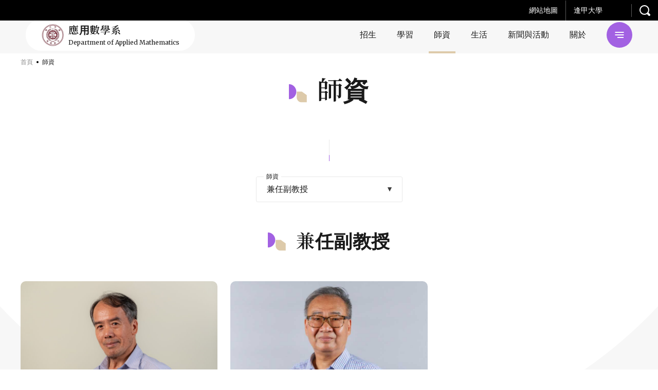

--- FILE ---
content_type: text/html; charset=UTF-8
request_url: https://apmath.fcu.edu.tw/teachers/?offset=0&limit=12&job_title=Adjunct+Associate+Professor
body_size: 18057
content:
<!DOCTYPE html>
<html class="no-js no-svg -lang-zh" lang="zh-TW">
        <head>
        <meta charset="UTF-8" />
<meta name="description" content="">
<title>師資 | 逢甲大學-應用數學系</title>
<meta http-equiv="Content-Type" content="text/html; charset=UTF-8" />
<meta http-equiv="X-UA-Compatible" content="IE=edge">
<meta http-equiv="x-dns-prefetch-control" content="on">
<meta name="viewport" content="width=device-width, initial-scale=1">
<meta name="apple-mobile-web-app-capable" content="yes" />
<meta name="format-detection" content="telephone=no">
<meta name="theme-color" content="#006b93" />
<meta name="msapplication-navbutton-color" content="#006b93" />
<meta name="apple-mobile-web-app-status-bar-style" content="#006b93" />
<link rel="profile" href="http://gmpg.org/xfn/11">


<!-- SMO -->
<meta property="og:locale" content="zh-TW"/>
<meta property="og:type" content="website" />
<meta property="og:title" content="師資 | 逢甲大學-應用數學系" />
<meta property="og:description" content="" />
<meta property="og:url" content="https://apmath.fcu.edu.tw/teachers/"/>
<meta property="og:site_name" content="逢甲大學-應用數學系"/>
<meta property="og:image:width" content="1200">
<meta property="og:image:height" content="630">
<meta property="og:image" content="" />
<meta property="og:image:alt" content="" />
<meta name="twitter:card" content="summary_large_image"/>
<meta name="twitter:description" content=""/>
<meta name="twitter:title" content="師資 | 逢甲大學-應用數學系"/>
<meta name="twitter:image" content=""/>
<meta itemprop="name" content="師資 | 逢甲大學-應用數學系">
<meta itemprop="description" content="">
<meta itemprop="image" content="">
<!-- SMO end -->

<!-- favicon -->
<link rel="shortcut icon" type="image/ico" href="https://apmath.fcu.edu.tw/wp-content/themes/type-a/src/img/ico/favicon.ico">
<link rel="apple-touch-icon" sizes="57x57" href="https://apmath.fcu.edu.tw/wp-content/themes/type-a/src/img/ico/apple-icon-57x57.png">
<link rel="apple-touch-icon" sizes="60x60" href="https://apmath.fcu.edu.tw/wp-content/themes/type-a/src/img/ico/apple-icon-60x60.png">
<link rel="apple-touch-icon" sizes="72x72" href="https://apmath.fcu.edu.tw/wp-content/themes/type-a/src/img/ico/apple-icon-72x72.png">
<link rel="apple-touch-icon" sizes="76x76" href="https://apmath.fcu.edu.tw/wp-content/themes/type-a/src/img/ico/apple-icon-76x76.png">
<link rel="apple-touch-icon" sizes="114x114" href="https://apmath.fcu.edu.tw/wp-content/themes/type-a/src/img/ico/apple-icon-114x114.png">
<link rel="apple-touch-icon" sizes="120x120" href="https://apmath.fcu.edu.tw/wp-content/themes/type-a/src/img/ico/apple-icon-120x120.png">
<link rel="apple-touch-icon" sizes="144x144" href="https://apmath.fcu.edu.tw/wp-content/themes/type-a/src/img/ico/apple-icon-144x144.png">
<link rel="apple-touch-icon" sizes="152x152" href="https://apmath.fcu.edu.tw/wp-content/themes/type-a/src/img/ico/apple-icon-152x152.png">
<link rel="apple-touch-icon" sizes="180x180" href="https://apmath.fcu.edu.tw/wp-content/themes/type-a/src/img/ico/apple-icon-180x180.png">
<link rel="icon" type="image/png" sizes="192x192"  href="https://apmath.fcu.edu.tw/wp-content/themes/type-a/src/img/ico/android-icon-192x192.png">
<link rel="icon" type="image/png" sizes="32x32" href="https://apmath.fcu.edu.tw/wp-content/themes/type-a/src/img/ico/favicon-32x32.png">
<link rel="icon" type="image/png" sizes="96x96" href="https://apmath.fcu.edu.tw/wp-content/themes/type-a/src/img/ico/favicon-96x96.png">
<link rel="icon" type="image/png" sizes="16x16" href="https://apmath.fcu.edu.tw/wp-content/themes/type-a/src/img/ico/favicon-16x16.png">
<meta name="msapplication-TileColor" content="#ffffff">
<meta name="msapplication-TileImage" content="https://apmath.fcu.edu.tw/wp-content/themes/type-a/src/img/ico/ms-icon-144x144.png">
<link rel="preload" href="//fonts.googleapis.com/css2?family=Merriweather:wght@400;700&family=Noto+Serif+TC:wght@400;600;700&display=swap" as="style">
<link rel="stylesheet" href="//fonts.googleapis.com/css2?family=Merriweather:wght@400;700&family=Noto+Serif+TC:wght@400;600;700&display=swap">
<style>:root {
  --primary: #aa2d39;
  --secondary: #b36443; }

@-webkit-keyframes block-line-start {
  0% {
    -webkit-transform: scaleX(0);
            transform: scaleX(0);
    -webkit-transform-origin: left;
            transform-origin: left; }
  100% {
    -webkit-transform: scaleX(1);
            transform: scaleX(1);
    -webkit-transform-origin: left;
            transform-origin: left; } }

@keyframes block-line-start {
  0% {
    -webkit-transform: scaleX(0);
            transform: scaleX(0);
    -webkit-transform-origin: left;
            transform-origin: left; }
  100% {
    -webkit-transform: scaleX(1);
            transform: scaleX(1);
    -webkit-transform-origin: left;
            transform-origin: left; } }

@-webkit-keyframes block-line-end {
  0% {
    -webkit-transform: scaleX(1);
            transform: scaleX(1);
    -webkit-transform-origin: right;
            transform-origin: right; }
  100% {
    -webkit-transform: scaleX(0);
            transform: scaleX(0);
    -webkit-transform-origin: right;
            transform-origin: right; } }

@keyframes block-line-end {
  0% {
    -webkit-transform: scaleX(1);
            transform: scaleX(1);
    -webkit-transform-origin: right;
            transform-origin: right; }
  100% {
    -webkit-transform: scaleX(0);
            transform: scaleX(0);
    -webkit-transform-origin: right;
            transform-origin: right; } }

body.-loading #wrapper {
  opacity: 0; }

body.-loading .o-loading {
  pointer-events: auto;
  opacity: 1; }
  body.-loading .o-loading__mask {
    opacity: 1; }
  body.-loading .o-loading svg#loading-logo {
    opacity: 1; }

body.-loading.page-index .o-loading__bg-block {
  -webkit-transform: scaleY(1);
          transform: scaleY(1); }

body.-loading.page-index .o-loading__mask {
  opacity: 0; }

.o-loading {
  width: 100%;
  height: 100%;
  position: fixed;
  top: 0;
  left: 0;
  z-index: 100000;
  pointer-events: none; }
  .o-loading__bg {
    position: absolute;
    top: 0;
    left: 0;
    display: -webkit-box;
    display: -ms-flexbox;
    display: flex;
    -webkit-box-align: stretch;
        -ms-flex-align: stretch;
            align-items: stretch;
    -webkit-box-pack: start;
        -ms-flex-pack: start;
            justify-content: flex-start;
    width: 100%;
    height: 100%; }
    .o-loading__bg-block {
      -webkit-box-flex: 1;
          -ms-flex: 1 1 25%;
              flex: 1 1 25%;
      height: 100%;
      background: #aa2d39;
      background: #aa2d39;
      background: var(--primary);
      -webkit-transform: scaleY(0);
              transform: scaleY(0);
      -webkit-transform-origin: center bottom;
              transform-origin: center bottom;
      -webkit-transition: -webkit-transform 0.24s ease-in;
      transition: -webkit-transform 0.24s ease-in;
      transition: transform 0.24s ease-in;
      transition: transform 0.24s ease-in, -webkit-transform 0.24s ease-in; }
      .o-loading__bg-block:nth-child(1) {
        -webkit-transition-delay: 0.36s;
                transition-delay: 0.36s; }
      .o-loading__bg-block:nth-child(2) {
        -webkit-transition-delay: 0.42s;
                transition-delay: 0.42s; }
      .o-loading__bg-block:nth-child(3) {
        -webkit-transition-delay: 0.48s;
                transition-delay: 0.48s; }
      .o-loading__bg-block:nth-child(4) {
        -webkit-transition-delay: 0.54s;
                transition-delay: 0.54s; }
  .o-loading svg#loading-logo {
    position: absolute;
    top: 50%;
    left: 50%;
    overflow: visible;
    opacity: 0;
    -webkit-transition: opacity 0.3s linear;
    transition: opacity 0.3s linear;
    -webkit-transform: translate(-50%, -50%);
            transform: translate(-50%, -50%); }
    .o-loading svg#loading-logo #outer-circle {
      -webkit-animation: logo_rotate 3s linear infinite;
              animation: logo_rotate 3s linear infinite;
      -webkit-transform-origin: center;
              transform-origin: center; }
    .o-loading svg#loading-logo #inner-circle {
      animation: logo_rotate 1.5s linear infinite reverse;
      -webkit-transform-origin: center;
              transform-origin: center; }
  .o-loading__mask {
    width: 100%;
    height: 100%;
    background: #aa2d39;
    background: #aa2d39;
    background: var(--primary);
    opacity: 0;
    -webkit-transition: opacity 0.6s linear;
    transition: opacity 0.6s linear; }

</style>
                            <link rel="preload" href="https://apmath.fcu.edu.tw/wp-content/themes/type-a/src/js/teachers.js" as="script">
                            <link rel="stylesheet" href="https://apmath.fcu.edu.tw/wp-content/themes/type-a/src/style/main.css" type="text/css" media="screen"/>
                        <!-- Google Tag Manager -->
        <script>(function(w,d,s,l,i){w[l]=w[l]||[];w[l].push({'gtm.start':
        new Date().getTime(),event:'gtm.js'});var f=d.getElementsByTagName(s)[0],
        j=d.createElement(s),dl=l!='dataLayer'?'&l='+l:'';j.async=true;j.src=
        'https://www.googletagmanager.com/gtm.js?id='+i+dl;f.parentNode.insertBefore(j,f);
        })(window,document,'script','dataLayer','GTM-PRB4K6K');</script>
        <!-- End Google Tag Manager -->
    </head>
    <body
        class="page-teacher -loading"         style="--primary: #a261e2; --secondary: #ddcaaa; --primary_rgb: 162,97,226; --secondary_rgb: 221,202,170"
    >
        
                <div class="o-loading">
    <div class="o-loading__bg">
        <div class="o-loading__bg-block"></div>
        <div class="o-loading__bg-block"></div>
        <div class="o-loading__bg-block"></div>
        <div class="o-loading__bg-block"></div>
    </div>
    <div class="o-loading__mask"></div>
    <svg id="loading-logo" xmlns="http://www.w3.org/2000/svg" version="1.1" width="215" height="215" xml:space="preserve"><style>.st0{fill:#fff}</style><g id="XMLID_5_"><path id="XMLID_11_" class="st0" d="M165.5 55.5c-1 1.4-.8 3.2.4 5.3 1.6 2.4 3.3 5.1 5 7.9h.1l1.8-.5c-.8-1.2-1.6-2.3-2.2-3.2-2.3-3.4-3.7-5.6-4-6.3-.3-.9-.3-1.7.1-2.4.2-.4.3-.9.7-1.1l2.3-1.3 1.7-1c.3-.2.3-.3.2-.6l-1.7-2.8-.5.3-1 .6 1 1.6c.1.1 0 .2-.1.3l-3 1.7c-.4.2-1 .3-1.5.3-.6-.1-1.4-.4-2.3-1.1l-1 1.4c.5.4 1.2.7 2 1 .9-.1 1.5 0 2-.1z"/><path id="XMLID_12_" class="st0" d="M139 102.8l.9-.5-1-1.9-1 .5z"/><path id="XMLID_13_" class="st0" d="M115.3 133.6h2.1v1h-2.1z"/><path id="XMLID_14_" class="st0" d="M141.9 108.4l1-.6-1-1.8-.9.5z"/><path id="XMLID_15_" class="st0" d="M173.8 51.3c.1-.3.1-.7.1-1 .1-1.1.1-2 0-2.9l-.3.1-1.5-.1c.1 1 .1 2.2-.1 3.7l1.8.2z"/><path id="XMLID_16_" class="st0" d="M140.5 105.6l.8-.5-1-1.9-.9.6z"/><path id="XMLID_17_" class="st0" d="M137.4 99.9l1-.5-1.1-1.7-.9.4z"/><path id="XMLID_18_" class="st0" d="M124.7 133.6h2.1v1h-2.1z"/><path id="XMLID_19_" class="st0" d="M118.4 133.6h2.2v1h-2.2z"/><path id="XMLID_20_" class="st0" d="M121.5 133.6h2.1v1h-2.1z"/><path id="XMLID_21_" class="st0" d="M89.9 133.6H92v1h-2.1z"/><path id="XMLID_22_" class="st0" d="M104.2 50.7l-.9-.6-1.1 1.9 1 .5z"/><path id="XMLID_25_" class="st0" d="M104.4 47.9l-.6 1.4.9.5.7-1.3c.6.3 1.3.4 2 .4.8 0 1.4-.2 2.1-.4l.7 1.3 1-.4-.8-1.5c1-.9 1.7-2.2 1.7-3.6 0-2.6-2.1-4.7-4.7-4.7-2.5 0-4.7 2.1-4.7 4.7 0 1.4.8 2.7 1.7 3.6zm3-6.7c1.7 0 3.1 1.4 3.1 3 0 1.7-1.4 3-3.1 3-1.6 0-3-1.4-3-3-.1-1.6 1.3-3 3-3z"/><path id="XMLID_26_" class="st0" d="M102.7 53.4l-1-.5-.9 1.9.8.6z"/><path id="XMLID_27_" transform="rotate(-118.601 111.668 51.446)" class="st0" d="M110.6 50.9h2.2V52h-2.2z"/><path id="XMLID_28_" class="st0" d="M114.8 58.1l.9-.4-1-1.8-1 .5z"/><path id="XMLID_29_" class="st0" d="M116.2 61l1-.5-1.1-1.9-.8.5z"/><path id="XMLID_30_" class="st0" d="M113.2 55.4l.9-.5-1-1.8-.9.4z"/><path id="XMLID_31_" class="st0" d="M135.9 97.2l.9-.5-.9-1.9-1 .5z"/><path id="XMLID_32_" class="st0" d="M101.2 56.2l-1-.5-.9 1.9.9.5z"/><path id="XMLID_35_" class="st0" d="M123.5 28.4l5.4 1.7 1 .3-.7 1.8-.9 2.5 1.3.4.3.1 1.6-4.4.7.3 2.4.8 1 .3 2.1.7c.3.1.5 0 .6-.3l3.5-10.1c.2-.3 0-.3-.3-.5l-7.7-2.4-1-.2-2.3-.8-3.2-1c0-.1-.1-.1-.1-.1-.3 0-.3.1-.4.3L123.3 28c-.2.2 0 .3.2.4zm13.6 2.4c0 .2-.1.2-.3.2l-1.5-.5-1-.2-2.4-.9 1.1-3.2.8.3 1 .3 3.3 1-1 3zm-3.5-6.1l.7-1.8.4-1.4 4.9 1.5c.1.1.2.1.2.3l-1.1 3-4.1-1.3-1-.3zm-6-4l.3-1.1c.1-.2.1-.2.3-.1l2.4.8 2.4.7-1.1 3.3-.7-.3-3.4-1-1-.3.8-2zm-2.2 6.5l1-3.1 1.7.6 3.3 1-1.1 3.2-1.7-.4-3.2-1c-.1-.1-.1-.2 0-.3z"/><path id="XMLID_39_" class="st0" d="M96.3 133.6h2.1v1h-2.1z"/><path id="XMLID_40_" class="st0" d="M79.7 93.9l1 .5 1-1.8-.9-.6z"/><path id="XMLID_41_" class="st0" d="M78.3 96.7l.9.5 1-1.9-.9-.5z"/><path id="XMLID_42_" class="st0" d="M93.1 133.6h2.1v1h-2.1z"/><path id="XMLID_43_" class="st0" d="M75.3 102.3l.9.5.9-1.9-.8-.5z"/><path id="XMLID_44_" class="st0" d="M72.3 107.8l.8.6 1.1-1.9-1-.5z"/><path id="XMLID_45_" class="st0" d="M76.8 99.5l.9.4 1-1.8-1-.4z"/><path id="XMLID_46_" class="st0" d="M73.8 105.2l.9.4 1-1.8-.9-.6z"/><path id="XMLID_47_" class="st0" d="M99.6 59l-.8-.4-1.1 1.8 1 .5z"/><path id="XMLID_48_" class="st0" d="M171.6 168.8l-.3-1-1.5.3.3 1c.1.3.1.5.1.7-.1.3-.3.4-.4.7l-2.9 2.6c-.5.3-1 .5-1.2.3-.3-.2-.6-.3-.8-.6l-1.7-1.9c.1-.3.1-.6.1-.7 0-.1-.1-.1-.2.1l-1.6 1 2.8 3.1c.4.4 1 .8 1.4.8.5.1 1 0 1.5-.4l4.3-3.9c.3-.3.4-.5.3-1 0-.3-.1-.7-.2-1.1z"/><path id="XMLID_49_" class="st0" d="M82.6 176.9l-.2 1.4 4.5.9.2-1.4z"/><path id="XMLID_50_" transform="rotate(100.626 83.65 183.356)" class="st0" d="M82.9 181h1.4v4.7h-1.4z"/><path id="XMLID_51_" class="st0" d="M80.9 180.8L87 182l.3-1.4-6.2-1.2z"/><path id="XMLID_54_" class="st0" d="M95.5 179.8c.3-.2.4-.3.4-.5.1-.2 0-.3-.3-.3l-1.4-.5-.7 3.6-5-1-1.2 5.9c-.2 1.3-.5 2.5-1 3.7-.4 1.1-1 2.1-1.8 2.8l1-4.8-5.2-1-1.2 6.2 1.5.3.2-1 2.3.4-.2 1 1.4.3.3-1 1 1.2c.5-.5 1-1.1 1.3-1.7s.6-1.2.9-1.9l.8 1.7.3-.2c.8-.1 1.4-.5 1.8-1.4.5-.8 1-2 1.2-3.6l.4-1.9-3-.6.5-2.7 3.7.8c-.3 1.7-.5 3.5-.6 5-.1 1.6-.1 2.8.1 3.7-.5.6-1.1 1.1-2 1.6-.8.4-1.6.8-2.4 1l.7 1.3c.8-.3 1.5-.5 2.1-.9.5-.3 1.2-.9 2-1.4.1.8.3 1.4.4 1.8.2.5.4.9.6 1.2.3.4.7.4 1.1-.1.4-.5 1-1.4 1.7-2.5l-1-1.4c-.2.4-.3.8-.5 1.1-.2.3-.3.5-.5.8-.2-.2-.3-.5-.4-.9-.1-.3-.2-.7-.2-1.2.3-.4.8-1.1 1.4-2 .5-.8 1.1-1.8 1.7-2.9.2-.1.3-.2.3-.3 0-.2-.1-.3-.3-.5l-1.1-.7c-.2.7-.4 1.4-.9 2.2-.3.7-.9 1.5-1.4 2.2 0-1.1.1-2.3.2-3.5.1-1.1.3-2.3.5-3.4l3.7.7.3-1.4-3.8-.8.3-2.5zm-12.2 12.3l-2.4-.4.4-2.3 2.4.4-.4 2.3zm7.2-5c-.3 1.7-.5 2.8-.9 3.4s-.8.9-1.4.8h-.6c.2-.7.4-1.5.6-2.3.3-.8.4-1.5.6-2.3l1.7.4z"/><path id="XMLID_56_" class="st0" d="M97.3 179.4l-1 .9c.3.3.6.7.9 1.1.3.3.4.7.5 1l1.2-1c-.2-.4-.4-.8-.8-1.1-.2-.3-.5-.7-.8-.9z"/><path id="XMLID_57_" class="st0" d="M85.3 187.3l.3-1.4-4.6-1-.4 1.4z"/><path id="XMLID_58_" class="st0" d="M49.7 173.1c-.2.5-.3 1-.5 1.4l1.4.7c.2-.5.3-1 .5-1.5.1-.5.1-1 .1-1.5l-1.1-.4c-.2.4-.3.9-.4 1.3z"/><path id="XMLID_59_" class="st0" d="M61.7 164.2c.1-.1.2-.2.3-.2.3.1.3.1.4.1.1 0 .1-.1.1-.2l-1-1.3c-.6.3-1.2.6-2 .9-.7.3-1.4.4-2 .5l.5 1.3c.2-.1.4-.1.8-.2.3-.1.7-.3 1-.3l1.8 1.5-.3 1.7 1.2.7.3-1.4L65 169l.9-1-4.5-3.6c0-.1.2-.2.3-.2z"/><path id="XMLID_62_" class="st0" d="M46 168.2l1 .8.5-.5 9.5 7.6c-.6.9-1.2 1.4-1.8 1.7-.5.2-1 .2-1.5-.2-.2-.3-.4-.4-.7-.6-.3-.2-.5-.3-.7-.4l-.3 1.7c.2.1.3.3.6.4.3.1.4.3.7.4.3.3.9.3 1.4.3.5-.1 1-.3 1.6-.7.5-.4 1-.9 1.5-1.4.5-.5 1-1 1.3-1.4l-5.6-4.5.5-.7 4.8 3.8.9-1-4.8-3.8.6-.8 4.8 3.8.9-1-4.8-3.9.7-.9 5.2 4.3.9-1-11.4-9.2-5.8 7.2zm6.5 2.5l-4.1-3.3.6-.7 4 3.2-.5.8zm1.4-1.8l-4-3.2.6-.8 4 3.3-.6.7zm2.1-2.7l-.7.9-4-3.3.7-.9 4 3.3z"/><path id="XMLID_65_" class="st0" d="M129.9 86l.8-.5-.9-1.8-.9.5z"/><path id="XMLID_66_" class="st0" d="M55.6 159.2c.3.1.5.2.6.1.1 0 .2-.1.2-.3l-1-1.3c-.7.3-1.5.5-2.3.7-.9.2-1.7.3-2.5.3l.5 1.3c.3 0 .6 0 1-.1.4 0 .9-.1 1.3-.2l1.2 1-.3 1.7 1.2.6.3-1.4 2.1 1.7.9-1-3.6-2.9c.1-.1.2-.1.3-.2h.1z"/><path id="XMLID_67_" class="st0" d="M54.1 175.3v-1.1l-1.4-.1c0 .3-.1.6-.2 1 0 .3-.1.7-.2 1l1.5.3c.2-.3.2-.8.3-1.1z"/><path id="XMLID_68_" class="st0" d="M168.8 164.9l-.3 1.5c.9.1 1.7.2 2.6.3.9.3 1.7.4 2.4.7l.3-1.6c-.8-.3-1.7-.4-2.5-.6-1-.2-1.7-.3-2.5-.3z"/><path id="XMLID_69_" class="st0" d="M175.8 45.6c.1 1 .1 2.3-.1 3.8h.5l1.2.1c.2-1.5.3-2.8.1-3.8H176l-.2-.1z"/><path id="XMLID_70_" class="st0" d="M178.7 58.3l-.9-1.4-.8.5-.3.1-2.5-4-1.3.8 1.6 2.5.9 1.4-.7.5-.4.2-2.3-3.5-1.3.7 2.3 3.6-1.1.6-1.9-3-.9-1.3-1.3.7 2.5 4 .2.4-.2.1-1.1.7.9 1.4.3-.2 1-.5 2.7 4 1.2-.7h.1l-.1-.3-2.5-3.9 1-.6 1.2 1.8 1.1 1.7 1.4-.8-2.3-3.5 1.1-.6 1 1.5 1.5 2.2 1.3-.7-2.5-3.8z"/><path id="XMLID_73_" class="st0" d="M179.1 52.7c-.1.9-.2 1.8-.2 2.6-.8-.7-1.6-1.4-2.3-2.2-.5-.5-1.1-1-1.7-1.6l-.9 1-.2.2c.1.1.2.3.3.3 1 .9 1.8 1.7 2.6 2.4.8.6 1.6 1.2 2.3 1.7.3 2.1.9 3.9 1.6 5.6l1.7-.3c-.8-1.6-1.4-3-1.7-4.3.5.3 1 .4 1.5.6 1 .4 2 .6 2.9.7l.3-1.3-2.9-4.5h.1l-.2-1.5c-.3-.1-.6-.2-.8-.3-.8-.2-1.3-.3-1.8-.6-.5-.2-1.1-.7-1.7-1.3l-1 1.1c.6.8 1.3 1.3 2.1 1.7zm1.5.7l1.1 1.8 1.6 2.4.1.1c-.4-.2-1-.3-1.5-.6-.4-.2-1-.4-1.5-.7-.1-.9 0-1.8.2-3z"/><path id="XMLID_80_" class="st0" d="M46.6 171.2c-.2.5-.3 1-.6 1.4l1.3.6c.3-.5.4-1 .6-1.5.2-.5.3-1 .4-1.5l-1.2-.4c0 .4-.2.9-.5 1.4z"/><path id="XMLID_83_" class="st0" d="M162.1 167.1l1.6 1.7 1-1-1.6-1.7 3.5-3.1.7.8 1-1-4.8-5.4-4.5 4.1-1.1-1.1c.1-.3.1-.4 0-.4 0-.1-.1 0-.2 0l-1.4.8 1.6 1.7-4.8 4.3 4.9 5.3 1-1-.7-.7 3.8-3.3zm1.4-7.6l2.2 2.5-3.5 3.1-2.3-2.4 3.6-3.2zm-6.1 9.9l-2.3-2.4 3.7-3.3 2.3 2.4-3.7 3.3z"/><path id="XMLID_87_" class="st0" d="M153.5 151.8c0-.6-.7-1.3-2.1-1.6 4.7-1.5 10.4-8.5 7.8-9.6 4.6-2.7 7.3-6.8 8.8-10.6-.4-.3-.7-.4-1.6-.3 2.3-3.1 5.5-7.6 4.6-11.5-.2-.2-.6-.2-1.4.1 1.8-2.4 3.1-12.8 1.2-12.8 1-3 1.3-9.2.3-11.4-1 .3-1.6.4-2.3 1 .7-4.6-.7-11.7-2.3-13.1-.9.2-1.3.6-1.8 1.5.7-4.2-1-9.2-2.5-11.5-.5.2-1 .8-1.4 1.5-.5-4.1-2.3-9.3-4.3-10.5-.4.3-1.3 1.6-1.7 2.2-.4-4.3-1.5-9.2-5.3-11.9-.7.7-1 1.3-1.2 2.6-1.4-3.1-4.5-6.3-6.8-7.7-.5.3-.4.7-.8 1.6-1.9-2.4-4.3-4.7-8.2-4.7-.4.8-.4 1.3.3 2.2-3.9-2.3-8.5-5-14.3-3.9.3 2.9 5.3 7.6 10.2 10.3-.3.2-1.1.3-1.7 1 2 2.3 5 3.9 8.4 5.6 0 1.5 2.9 4 6.6 5.8 1 2.4 3.8 5.7 5.7 7.6-.3 2.3 2.8 6.3 5.7 8.3-.1 3.7 1.7 6 3.9 8.8-.7 3.5-.3 6.3 1 9.6-.3 3.2-.1 6.3.3 8.9-1.6 3.1-2 6.4-1.8 11.6-2.3 2.6-2.5 4.9-3.2 7.4l-.7.4.3.6c-.2.4-.3.9-.6 1.3-.6.6-1.1 1.4-1.3 2.3-.1.2-.3.4-.4.6h-1v1c-1.2 1.3-2.2 2.5-3.2 3.9-3.3 1.3-5.9 3.7-7.9 7.1 0-.3-.3-.5-.6-1.6-5.3 3.6-8.3 8.9-9.2 15.4-2 1.5-4 2.7-5.6 4.6-5.2 2.2-10.7 4-16.3 5.4-5.7-1.3-11.1-3.1-16.4-5.4-1.5-1.9-3.6-3.1-5.5-4.6-1-6.5-3.9-11.7-9.2-15.4-.4 1-.7 1.3-.6 1.6-2-3.4-4.6-5.8-7.9-7.1-1.2-1.7-2.4-3.1-4-4.7-.1-.1-.1-.2-.2-.2-.1-.1-.2-.3-.3-.4-.1-1.2-.7-2.4-1.7-3.1l.7-1.3-1-.5-.3.6c-.9-2.8-1-5.1-3.5-7.9.3-5.2-.2-8.5-1.9-11.6.6-2.6.8-5.6.4-8.9 1.3-3.2 1.7-6.1 1.1-9.6 2.1-2.8 4-5 3.8-8.8 3-1.9 6-5.9 5.8-8.3 1.9-1.9 4.8-5.2 5.7-7.6 3.6-1.8 6.6-4.3 6.6-5.8 3.3-1.7 6.3-3.4 8.4-5.6-.6-.8-1.4-.9-1.7-1 4.9-2.7 9.9-7.4 10.2-10.3-5.7-1-10.3 1.6-14.3 3.9.7-.9.7-1.4.3-2.2-3.7 0-6.2 2.3-8.2 4.7-.3-.9-.2-1.2-.7-1.6-2.3 1.4-5.4 4.6-6.9 7.7-.2-1.3-.5-1.9-1.1-2.6-3.8 2.7-5 7.6-5.5 11.9-.3-.6-1.1-1.8-1.7-2.2-2 1.2-3.7 6.4-4.3 10.5-.3-.7-.9-1.3-1.4-1.5-1.6 2.3-3.3 7.3-2.6 11.5-.5-.9-.9-1.3-1.7-1.5-1.6 1.4-3 8.5-2.4 13.1-.6-.6-1.1-.8-2.3-1-.9 2.2-.7 8.3.4 11.4-2 0-.6 10.3 1.2 12.8-.8-.3-1.2-.3-1.5-.1-.8 3.9 2.3 8.3 4.7 11.5-.9-.2-1.2-.1-1.6.3 1.5 3.8 4.2 7.9 8.7 10.6-2.5 1.1 3.1 8.2 7.8 9.6-1.4.3-2 1-2 1.6.6 2.1 4.3 5.3 9.7 7.3-.8.1-1.3 0-1.8.8 5.7 5.1 12.2 7.6 20.6 5.6 4.6 1.8 8.9 3.4 13.3 4.9-3.9.7-7.9 1.3-12 1.5 1.7 1.4 4.3 3 6.3 3.2 3.5-1.1 6.8-2.2 10.1-3.2 3.3 1.1 6.6 2.2 10.1 3.2 2-.2 4.6-1.8 6.3-3.2-4.1-.3-8.1-.8-11.9-1.5 4.4-1.5 8.7-3.1 13.2-4.9 8.3 2 14.9-.4 20.7-5.6-.5-.8-1.1-.7-1.8-.8 5.8-2 9.5-5.2 10.2-7.3zm-75.8-4.2c.6.5 1.2 1 1.8 1.7 2.2 2.3 4.1 5.5 4.4 9.6-1.9.2-3.4-.7-4.4-2.3-.8-1.2-1.4-2.8-1.8-4.7-.3-1.5-.6-3-.7-4.8.3.2.5.4.7.5zm-8.2-6.1c1.6.7 2.8 1.8 3.6 3.2 2.3 3.3 2.4 7.7 3.8 9.6-1.4-.3-2.7-1-3.8-2.2-1.7-1.9-3-4.9-3.6-8.3-.2-.8-.3-1.6 0-2.3zm-5.8-5.4c.5.7 1 1.3 1.5 2 1.4 2.3 2.4 4.8 3 7.5-1.2-.9-2.2-1.7-3-2.3-2.3-2.1-3-3.9-3-5.6.5-.2 1.1-.7 1.5-1.6zm-2.1-2.4c0 1.7-1.4 3.1-3 3.1-.2 0-.3-.1-.3-.1v.1c-1.5-.2-2.7-1.5-2.7-3.1 0-1.7 1.4-3 3-3 1.6-.1 3 1.2 3 3zm-3.7-8.5c.7 1.2 1.2 2.3 1.4 3.8-.2 0-.4-.1-.7-.1-1 0-1.8.3-2.6.8-.3 0-.3.1-.6.1.1-1 .3-2 .6-3.1.3-.9.7-1.7 1.2-2.5.2.3.5.7.7 1zm-2-10.3c.2.2.4.4.5.8-.3 1.7-.6 3.3-.5 6l-1.4 4.8c-.3-.9-.7-1.7-1.4-2.3-.3-.2-.5-.3-.9-.4-.3-1.7-.2-3.6-.3-5.3.5-.7.9-1.4 1.2-1.9.9-1.5 1.5-2.7 2-3.9.2.4.1 1.2.8 2.2zm-4.7 1.2c-.3-.4-.5-.8-.9-1.5-.9-1.9-.8-4.2.1-6.8.7-1.7 1.7-3.3 2.8-4.4.5-.5 1-1 1.6-1.2.2 3.3-.3 6.4-1.6 9.6-.6 1.4-1.3 2.8-2 4.3zm4.7-19.3c-.5 2.4-1.6 3.6-2.8 4.3-1.1.9-2 1.3-2.2 2.6-.2-.9-.3-1.3-.6-1.6v-.1c1.1-2 1.7-3.9 1.8-5.8.3-.2.7-.3 1-.6 1-.6 2-1.5 3-2.8.2 1.7 0 3-.2 4zm2-9.2c-.5.9-1.2 1.7-1.9 2.6-.9 1-1.8 2-2.8 2.9-.3.3-.7.6-1 .8 0-1.7.4-3.2 0-4.3.3-.3.7-.6 1-.9 1-.9 1.9-1.6 2.8-2.3.6-.4 1.3-.9 1.9-1.1.5-.3 1-.5 1.7-.6-.5.9-1.1 1.9-1.7 2.9zm35.8-42.8c-2.2 3.5-5.3 5.8-9.3 8.1-1.6-.1-3.4.7-4.9.3V53c2.2-3.6 7.3-7.2 14.2-8.2zm-20.2 7.8c1.4-1.7 2.8-3.1 4.3-4.2.6-.4 1.1-.8 2-1.2 0 .5 0 1-.2 1.6-.3 1.2-.9 2.3-1.8 3.6-1.1 1.3-2.5 2.4-4.3 3.6.1-1.7.3-2.7 0-3.4zm4.2 3.3c.4-.3.9-.3 1.8-.7 1.8-.3 3.6-.3 5.4-.1-1.7 1.7-3.5 2.7-5.4 3.3-.6.2-1.2.3-1.8.4-1.6.2-3 .2-4.4.1.9-1 2.5-2.2 4.4-3zm-8.2-2.4c.9-1 1.7-2 2.5-2.8.3 4.3-.7 7.4-2.5 9.3-.7.7-1.4 1.2-2.3 1.6.3-1.7.2-3-.3-4.5.9-1.3 1.7-2.4 2.6-3.6zm0 8.7c1-.6 2.2-1.1 3.6-1.5 1.2-.3 2.7-.3 4.3-.2-.3 1.2-2 2.4-4.3 3.7-.3.1-.7.3-1 .5-.9-.3-1.7-.3-2.5-.3-1 .2-2 .6-3 .8.7-1 1.6-2.1 2.9-3zm-5-5.8c.3.7.4 1.3.6 2.1.3 1.4.4 3 0 5-.2.9-.4 1.8-.8 2.9-1-.3-2 .7-2.7 1.6-.2-4.6.8-9 2.9-11.6zm-.1 12.3c.3-.2.4-.3.8-.5 1.3-.6 2.7-1 4.8-1.2l-.4.8c-1.2 2-2.8 3.6-4.3 4.8l-.3.2c-1.5-.2-2.8.1-4 .5.2-1.8 1.2-3.3 3.4-4.6zm1 5.4c-.2.3-.2.4-.3.7-1.7 3.3-4.3 5.6-7.3 7.6-.5.3-1 .7-1.4 1 .3-1.7.6-3.2 1.4-4.6 1.3-2.2 3.3-3.7 7.6-4.7zm-9.5-3.9c.4-1.6 1-3 2-4.4 1.7 2 1.9 5.2-.1 9.5-.4.9-1 1.9-1.9 2.5-.7-1.4-.7-4.5 0-7.6zm-3.5 5.1c.3.5.5 1 .8 1.4 2 3.8 1.8 6.9 0 9.3-.3.4-.7.9-1.1 1.3-1.6-3.6-1.5-7.5.3-12zm-4.5 10.5l.4-1c.9 1.5 1.5 3.1 1.9 5 0 .4 0 .9.1 1.3.2 1.4.2 3 0 4.8 0 .4-.1 1-.1 1.4-.2.9-.3 1.7-.5 2.6-.8-.3-1.3-1-1.8-2-1.4-2.9-1.5-8 0-12.1zm-3.2 11.1c1.3 1.2 2.5 2.4 3.3 3.9 1.2 2.3 1.6 5.2-.2 9.2-2.7-3.9-3.8-8.7-3.1-13.1zm-.3 11.7c1.5 1.1 2.6 2.6 3.6 4.4 1 1.7 1.7 3.8 2.3 6.3 0 .3 0 .4.1.7l.4 1.9c-.1-.1-.3-.2-.5-.4-1-.6-1.7-1.2-2.3-1.8-4.3-4.1-2.8-7.3-3.6-11.1zm3.5 18.5c-1.1-2.1-2.2-4.2-3-6.4 1 .3 2 .8 3 1.4.8.5 1.6 1.1 2.4 2 1 1 2 2.3 2.8 3.9.4 1 .9 1.9 1.2 3-.4-.3-.8-.4-1.2-.6-1-.3-1.8-.5-2.9-.4-.3.1-.4.1-.6.2l-1.7-3.1zm5.3 10.5c-1-1-1.9-2.1-2.9-3.7-.4-.6-.9-1.4-1.2-2.2.3.1.8.1 1.3.2 1 .2 1.9.5 2.8 1 .2.1.5.3.7.4v.4c0 2.6 2.1 4.8 4.7 4.8.3 0 .7 0 1-.1.9 1.2 1.7 2.3 2.3 3.5-1.4-.2-2.8-.6-4-1.1-.6-.3-1.3-.6-1.9-1-1-.7-2-1.4-2.8-2.2zm4.7 6.6c-.4-.6-1-1.3-1.8-1.7l1.8.2c2.5.4 5.1 1.4 7.3 3 1.7 1.2 3.1 2.7 4 4.7-1.6-.2-3-.3-4-.6-5.6-1.3-6.1-3.7-7.3-5.6zM69.5 157c-1.6-.6-3-1.6-4.3-2.7-.8-.6-1.5-1.3-2.1-1.9.7-.3 1.3-.6 2.1-.7 1.4-.2 2.9 0 4.3.6 1.2.4 2.3 1 3.6 1.8 1.6 1 3.1 2.1 4.7 3.2l.7.4-.7.2c-1.6.3-3.1.3-4.7.2-1.3-.2-2.5-.5-3.6-1.1zm10.1 7.4c-.7-.2-1.2-.4-1.8-.5-2-.7-3.6-1.5-4.7-2.5-.3-.3-.7-.6-.9-1l.9-.3c1.7-.3 3.1-.5 4.7-.5.6 0 1.2 0 1.8.1 4.3.3 7.7 2.3 9.6 4.8-2.9.8-6.4.6-9.6-.1zm87-37.3l-1.7 3c-.3-.1-.4-.1-.8-.2-1-.1-1.8.1-2.7.4-.4.2-.9.3-1.3.6.4-1.1.9-2.1 1.3-3 .8-1.6 1.7-2.9 2.9-4.1.7-.7 1.5-1.3 2.3-1.8 1-.6 1.8-1 2.9-1.4-.7 2.3-1.8 4.4-2.9 6.5zm0-7.4c-.7.6-1.4 1.2-2.5 2l-.4.3.4-1.9c.1-.3.1-.4.2-.7.6-2.4 1.4-4.5 2.3-6.3 1-1.8 2.1-3.3 3.6-4.4-.9 3.7.6 6.9-3.6 11zm-3.3-3.6c-.7-1.5-1.5-2.9-1.9-4.3-1.3-3.2-1.7-6.3-1.6-9.6.5.3 1 .7 1.6 1.2 1 1.1 2.1 2.7 2.9 5 .7 2.1.9 4.3-.2 6.6-.2.3-.4.7-.8 1.1zm6.5-19.2c.7 4.4-.4 9.2-3.2 12.8-1.7-3.6-1.3-6.5 0-8.9.8-1.5 2-2.7 3.2-3.9zm-5.7-5.8c0-.4.1-.9.2-1.3.3-1.9 1-3.6 1.9-5l.4 1c1.6 4.1 1.4 9.2 0 12.1-.5 1-1.1 1.6-1.8 2-.3-.9-.3-1.7-.5-2.6-.1-.4-.2-1-.2-1.4-.1-1.8-.1-3.4 0-4.8zm-2.7-14.5c.2-.4.4-.9.8-1.4 1.8 4.5 1.8 8.4.3 12-.3-.4-.8-.9-1-1.3-1.9-2.4-2.1-5.4-.1-9.3zM156.6 66c1 1.2 1.6 2.7 2 4.3.8 3 .7 6.2-.3 8-.7-1-1.3-2.1-1.7-3-1.9-4.3-1.8-7.5 0-9.3zm-7.2-7.5c.1-.8.3-1.4.6-2.1 2.2 2.6 3 7 2.9 11.5-.7-.9-1.7-1.8-2.7-1.6-.3-1-.7-2-.8-2.9-.4-2-.3-3.5 0-4.9zm-6.8-7.7c.8.8 1.7 1.7 2.5 2.8.9 1.1 1.7 2.3 2.5 3.6-.5 1.5-.7 2.9-.3 4.5-.9-.3-1.7-.9-2.3-1.6-1.8-2-2.7-5.1-2.4-9.3zm-7.6-3.5c.5.3 1.2.7 1.8 1.1 1.4 1 2.9 2.5 4.2 4.2-.3.7-.1 1.7.2 3.3-1.8-1.1-3.3-2.3-4.3-3.6-1-1.2-1.7-2.3-1.8-3.6-.3-.5-.3-1-.1-1.4zm-14.3-2.5c6.9 1 12.1 4.5 14.2 8.4-1.6.3-3.4-.4-4.9-.3-3.9-2.2-7-4.6-9.3-8.1zm16.1 14c-.6-.1-1.3-.3-1.8-.4-1.9-.6-3.8-1.6-5.4-3.3 1.8-.2 3.6-.3 5.9.3.4.2.9.3 1.3.5 1.8.8 3.5 2 4.3 3-1.2.1-2.8.1-4.3-.1zm5.8 6l-1-.5c-2.3-1.3-4.1-2.5-4.3-3.7 1.6-.2 3-.1 4.3.2 1.4.3 2.5.9 3.6 1.5 1.3.9 2.2 2 2.9 3.1-1-.2-1.9-.6-2.9-.8-.9-.1-1.8-.1-2.6.2zm2.5 3V67c1.6.3 3 .6 4.3 1.2.3.2.5.3.8.5 2.1 1.2 3 2.8 3.6 4.5-1.2-.4-2.5-.7-4.3-.7-1.7-1.2-3.2-2.7-4.4-4.7zm4.3 7c-.1-.3-.2-.4 0-.6 4.1.9 6.1 2.4 7.2 4.5.9 1.4 1.2 3 1.5 4.6-.4-.3-1-.6-1.5-1-2.8-1.9-5.6-4.2-7.2-7.5zm7.2 12.8c-.5-1-1.1-2-1.6-3 .6.1 1 .3 1.6.6.7.3 1.3.7 2 1.1.9.7 1.8 1.5 2.8 2.3l.9.9c-.4 1.1 0 2.6 0 4.3-.3-.2-.6-.5-.9-.8-1-.9-1.9-1.8-2.8-2.9-.8-.8-1.4-1.6-2-2.5zm2 9.2c-.3-1-.3-2.3 0-3.6.8 1 1.8 1.8 2.8 2.4.3.3.6.4.9.6.3 1.9.8 3.8 1.8 6-.3.3-.4.7-.5 1.6-.2-1.3-1.1-1.7-2.2-2.6-1.1-.8-2.3-2-2.8-4.4zm.5 17.8c.1-.7.1-1.5.2-2 .6 1.2 1.2 2.4 2.1 3.9.3.5.7 1.2 1.2 1.9-.3 1.7-.2 3.6-.3 5.3-.4.1-.7.3-.9.4-.7.5-1 1.4-1.4 2.3l-1.4-4.8-.2-.4c.3-2.3-.1-3.8-.4-5.6.2-.3.4-.5 1.1-1zm-2.5 10.6c.3-.3.4-.7.7-1 .5.8 1 1.7 1.3 2.5.3 1.1.5 2.2.6 3.1-.3 0-.4-.1-.6-.1-.7-.3-1.3-.4-2-.6-.4-.1-1-.2-1.4.1.3-1.6.8-2.8 1.4-4zm-.5 5.8c1.7 0 3.1 1.4 3.1 3.2 0 1.6-1.4 3-3.1 3h-.3c-1.4-.2-2.5-1.2-2.7-2.4 0-.2-.1-.4-.1-.6.1-1.8 1.4-3.2 3.1-3.2zm-1.3 7.6c.4.1.8.2 1.3.2 2.7 0 4.8-2.1 4.8-4.7 0-.3 0-.6-.1-1 .2-.1.4-.3.6-.3.9-.4 1.7-.8 2.9-1 .4-.1.8-.1 1.1-.2-.3.8-.7 1.6-1.3 2.4-.9 1.4-1.8 2.5-2.7 3.5-.9.9-1.8 1.6-2.8 2.2-.7.3-1.3.7-2 1-1.2.5-2.6 1-4 1.1.6-1 1.4-2.2 2.2-3.2zm-5.4-.5c.4-.7 1-1.3 1.5-2 .3.9.9 1.4 1.5 1.6 0 1.7-.7 3.5-3 5.6-.8.7-1.7 1.5-3 2.3.5-2.7 1.5-5.3 3-7.5zm0 7.5c2.2-1.6 4.7-2.5 7.2-3l1.8-.2c-.9.4-1.4 1.1-1.8 1.7-1.1 1.9-1.7 4.3-7.2 5.5-1.1.3-2.5.4-4 .6.9-1.9 2.3-3.4 4-4.6zm-7.9-.9c.8-1.4 1.9-2.5 3.7-3.4 0 .9-.1 1.6-.2 2.5-.6 3.5-1.9 6.4-3.6 8.3-1.2 1.1-2.5 1.9-3.8 2.2 1.4-1.9 1.7-6.3 3.9-9.6zm-6.5 4.6c.5-.6 1.2-1.1 1.8-1.7.2-.2.4-.3.6-.5-.1 1.7-.3 3.3-.6 4.8-.4 1.9-1 3.5-1.8 4.7-1.1 1.6-2.6 2.5-4.4 2.3.3-4.1 2.2-7.3 4.4-9.6zm6.5 12.1c-1.2 1-2.8 1.8-4.7 2.5-.6.1-1.2.3-1.8.5-3.2.7-6.8.9-9.6.1 1.8-2.5 5.3-4.4 9.6-4.8.5-.1 1.2-.1 1.8-.1 1.5 0 3 .2 4.7.5.2.1.6.2.9.3-.3.4-.6.7-.9 1zm7.9-7.1c-1.3 1.1-2.9 2.1-4.3 2.7-1.2.5-2.4.9-3.6 1.1-1.6.2-3.1.2-4.7-.2l-.7-.2.7-.4c1.6-1.1 3-2.3 4.7-3.2 1.1-.8 2.3-1.4 3.6-1.8 1.4-.6 2.9-.8 4.3-.6.7.1 1.4.3 2.1.7-.6.6-1.4 1.3-2.1 1.9z"/><path id="XMLID_141_" class="st0" d="M161.4 173.5c.1-.3.1-.4.1-.4 0-.1-.1-.1-.3 0l-1.5.5c.3.8.7 1.7 1 2.5.3 1 .4 1.7.5 2.5l1.7-.3c-.2-.7-.3-1.5-.6-2.3-.2-.8-.6-1.7-.9-2.5z"/><path id="XMLID_142_" class="st0" d="M138.2 185.9l-1.5-5.1-3.4 1-1.1-4c.2-.3.2-.4.2-.5-.1-.1-.3-.1-.5 0l-1.2.3 1.3 4.5-2.3.7.3 1.4 2.4-.8c.5 2.5.8 4.8.8 6.7 0 1.8-.3 3.2-.8 4.3.1.1.1.2.2.2l1.5.3c.4-1.6.6-3.4.5-5.5-.1-2-.3-4.1-.8-6.2l1.9-.6 1 3.1c.2.8.4 1.7.6 2.4.2.8.3 1.6.3 2.3 0 .5 0 1-.3 1.3-.2.3-.5.5-1 .7l-.9.3 1.1 1.3.5-.3c.7-.3 1.2-.8 1.5-1.1.3-.4.4-1 .4-1.6s-.1-1.4-.3-2.2c0-.9-.1-1.9-.4-2.9z"/><path id="XMLID_143_" class="st0" d="M165.2 168.6l-.3 1.3c.6 0 1.2.1 1.9.2.6.1 1.1.2 1.5.3l.3-1.6c-.5-.1-1-.2-1.7-.2h-1.7z"/><path id="XMLID_146_" class="st0" d="M128.7 194.2l-.3-.9 3-.9-.3-1.4-3 .9-.3-.9 3.3-1-.4-1.4-3.2 1-.3-.8 3.3-1-1-3.6-3.3 1-.2-.7 2.1-.6-.7-2.4 1.8-.5-.3-1.4-1.9.5-.3-1.1c.2-.2.2-.3.1-.3 0-.1-.2 0-.5 0l-1 .3.4 1.6-2.9.8-.3-1c.2-.3.3-.3.2-.4-.1-.1-.3-.1-.7 0l-1 .3.4 1.6-2 .5.4 1.4 1.9-.5.7 2.3 2.3-.6.2.7-3.4 1 1 3.7 3.4-1 .3.8-3.8 1.1.3 1.4 3.8-1.1.3 1-3.6 1 .4 1.4 3.6-1 .3 1-4 1.4.3 1c.2.3.3.5.3.5.1.1.2 0 .3-.3l7.9-3.2-.4-1.2-3.2 1zm-5.4-5.7l-.3-.9 2.1-.6.3 1-2.1.5zm0-4.7l-.3-1 3-.9.3 1-3 .9zm3.4 3.7l-.3-1 2-.5.3 1-2 .5z"/><path id="XMLID_149_" class="st0" d="M107.1 107.3H96.2v1.8h10.9v2.6h1.7v-2.6h10.9v-1.8h-10.9V81.7h3.4v-1.9h-3.4v-2.6h-1.7v2.6h-3.6v1.9h3.6z"/><path id="XMLID_150_" class="st0" d="M88.8 77.2l.9.5 1-1.9-.9-.5z"/><path id="XMLID_151_" class="st0" d="M84.3 85.5l.9.5 1-1.9-.9-.5z"/><path id="XMLID_152_" transform="rotate(-151.414 88.21 79.258)" class="st0" d="M87.7 78.2h1.1v2.2h-1.1z"/><path id="XMLID_153_" class="st0" d="M85.8 82.7l.9.5 1-1.8-.9-.5z"/><path id="XMLID_156_" class="st0" d="M110.6 95.8l.7-.8 2.3 2.5v8.1h1.3v-8.2l2.4-2.7.9.8.8-.6-4.7-4.5-.1.1-4.3 4.5.7.8zm3.5-3.7l2.1 2-2.1 2.2-2.1-2.1 2.1-2.1z"/><path id="XMLID_157_" class="st0" d="M126.8 80.6l1-.6-1.1-1.9-.8.5z"/><path id="XMLID_158_" class="st0" d="M128.4 83.3l.9-.6-1-1.8-1 .5z"/><path id="XMLID_161_" class="st0" d="M99.7 97.1h6.1v-6.7h-5.9c-.4 0-.9.3-.9.9v5.1c0 .4.4.7.7.7zm.6-5.5h4.3V93h-4.3c-.1 0-.1-.1-.1-.1v-1.1c0-.1 0-.2.1-.2zm0 2.7h4.3V96h-4.4v-1.4c0-.2 0-.3.1-.3z"/><path id="XMLID_163_" class="st0" d="M99.5 105.9l2.9-2.9v-.1l3 3 1.1-1-3-3 3-2.9-1.1-1.1-3 3v-.1l-2.9-2.9-1.1 1.1 3 2.9-3 3z"/><path id="XMLID_164_" class="st0" d="M126.2 77.2l-.9-1.9-1 .6 1.1 1.8z"/><path id="XMLID_167_" class="st0" d="M36.8 63.4l7-9.8L45 52c0-.2.2-.2.3-.1.3.2.9.7 1.6 1.6l1.2-1c-1-1.1-1.8-2-2.7-2.6l-1.4.8v-.1.2l-5-3.1c-.2-.2-.3-.1-.4.1l-1 1.4-1.2 1.7 1 .6.1.1 1.5-2.1c.1-.1.2-.1.3 0l.5.3-1.8 2.3 1.1.7 1.7-2.3.5.3-1.7 2.3 1.1.7 1.7-2.3.7.4-2.5 3.5-.3-1.1c-.4.1-.8.3-1.2.3v-1l-1.2.1-.5-1.2-.1.1c-.3.1-.6.3-1 .3 0-.3-.1-.7-.1-1l-1.4.3c.1.5.2 1 .2 1.5-.8.3-1.4.7-1.7.8l.6 1.2c.1-.2.4-.3 1-.5-.1.4-.3 1-.4 1.6l1.5.1c.1-.3.2-.5.3-.9l.5 1h.1c.2-.1.4-.2.7-.3-.1.5-.3 1-.5 1.7l1.5.2-2 2.8-.3.5-.6-.4 1.1-1.5.5-.8-.4-.3-.9-.5-1.6 2.3-.6-.3 1.6-2.2-1.1-.8-1.6 2.3-.4-.3c-.1-.1-.2-.1-.1-.2.7-1 1.2-2 1.7-2.9l-1.6-.3c-.4 1.1-1 2.3-1.9 3.5-.2.2-.2.3.1.4l5 3.1-.5.8c-.1.2-.1.3.1.3l1.4.9 1.5 1 1-1.2-2.1-1.3c-.1 0-.1-.1-.1-.1zm.9-8.1c-.3.1-.5.2-.7.3-.3.2-.6.3-.8.3.1-.8.1-1.2.2-1.4.3-.2.4-.3.7-.4.2 0 .4-.1.6-.2.1.4.1.8 0 1.4zm1.4.8c.5-.2 1-.3 1.5-.5l-2.1 2.9.6-2.4z"/><path id="XMLID_169_" class="st0" d="M61.8 127.4l.9.4 1-1.8-.9-.5z"/><path id="XMLID_170_" class="st0" d="M64.6 133.6h2.1v1h-2.1z"/><path id="XMLID_171_" class="st0" d="M72.4 26.9l8.1-2.2c.6 4.9-1.1 9-5.4 12.2l1.7 1c3.4-3 5.3-6.3 5.6-9.9.1-.3.1-.6.1-1 2 2.6 5.3 4.6 9.9 6.1.3.2.9.3 1.4.4l1.2-1.6c-5.3-1.3-8.9-3.3-11.1-6-.4-.5-.8-1.1-1-1.8l8-2.1-.6-1.6-8.3 2.1c0-.3-.2-.6-.2-.9L81 19l-1.9.5.9 2.6.3.9-8.3 2.2.4 1.7z"/><path id="XMLID_172_" class="st0" d="M46.6 60.6c.7.2 1.1.4 1.4.8.3.3.2.7 0 1.2-.4.7-1.2 1.4-2.3 1.8l1.2 1.1c1-.6 1.9-1.2 2.3-2 .5-.7.8-1.4.7-2.1-.2-.9-.7-1.6-1.8-2.1-.2-.1-.3-.1-.5-.2l3.4-4.7-1.3-.8-3.8 5.2h-.4l.8-4.2H44l-.2.3-5 6.8 1.3.8 3.4-4.6.7-1-.5 2.8h-.1l-.3.5-.2.2c.1 0 .2 0 .2-.1.4 0 1-.1 1.4-.1l-1.6 2.3-2.8 3.9 1.4.8 1.1-1.6 3.8-5z"/><path id="XMLID_173_" class="st0" d="M43.6 168.6c-.4.3-1 .6-1.3.9l1.1 1.2c.4-.3.9-.6 1.3-1 .4-.3.8-.8 1.1-1.1l-1-1c-.3.4-.8.6-1.2 1z"/><path id="XMLID_174_" class="st0" d="M71 133.6h2.1v1H71z"/><path id="XMLID_175_" class="st0" d="M151.6 125.9l.9 1.8 1-.5-1-1.8z"/><path id="XMLID_176_" class="st0" d="M146.9 133.6h2.2v1h-2.2z"/><path id="XMLID_177_" class="st0" d="M143.8 133.6h2.1v1h-2.1z"/><path id="XMLID_352_" class="st0" d="M94.9 63.9L93 59.5l-2.5 1-4.1 1.7 1.8 4.4c-2.9 1.5-5.6 3.3-8.1 5.3l-3.4-3.3-5 5.1 3.2 3.3c-2.2 2.4-4 5.1-5.6 8l-4.1-1.7-2.8 6.7 4.1 1.7c-1 3.1-1.7 6.3-2 9.7h-4.3v7.2h4.3c.3 3.3 1 6.5 1.9 9.6l-3.9 1.6 1.5 3.6-.7 1.2 1 .5.3-.5.8 1.9 3.9-1.6c1.6 2.9 3.4 5.6 5.6 8.2l-.5.5h-.1v.1l-2.4 2.4 5 5 3-3c2.6 2.1 5.3 3.9 8.3 5.4l-1.7 4.2 4.1 1.6 2.5 1 1.7-4.1c3 1 6.3 1.5 9.6 1.7v4.6h7.1v-4.7c3.3-.3 6.5-1 9.6-2l1.8 4.4 2-.9 4.6-1.8-1.8-4.6c2.8-1.5 5.5-3.4 7.9-5.5l3.6 3.6 5.1-5-1.5-1.5v-1h-1l-1.2-1.2c2-2.4 3.7-5 5.2-7.9l4.9 2 .7-1.6.6-.4-.3-.5 1.8-4.2-5-2c1-3 1.6-6.1 1.7-9.2h5.5v-7.2h-5.5c-.3-3.2-1-6.3-1.9-9.3l5.1-2.1-2.8-6.7-5 2.1c-1.5-2.7-3.2-5.4-5.3-7.8l3.9-3.8-5.1-5.1-3.8 3.9c-2.4-2.1-5-3.9-7.8-5.4l2-5-4.6-1.9-2-.8-2 4.9c-.8-.3-1.7-.6-2.6-.8l.4-.2-1-1.8-.9.5.8 1.4c-2-.5-4-.9-6.1-1v-5.1h-7.1v5c-2.3.2-4.6.6-6.9 1.1l.7-1.4-.9-.5-1 1.9.4.2c-.6 0-1.2.1-1.8.3zm-19.2 57.9c-1.8-3.4-3.1-7.1-3.8-11.1l.7-1.4-.9-.5-.1.2c-.1-1.3-.2-2.6-.2-3.9 0-6 1.6-11.6 4.2-16.6l14.8 9.8.6.4-2.1 14.6-13.2 8.5zm35.8 7.6v-4.6h3l1.8-1.7h4.3l5.1 4-4.5 3.8h-6.3v-1.5h-3.4zm9.7-7.6h-4.8l-2-2.5h-3v-4.1h2l1.3 3.1h5.8l4.3 2.8 7.9 5.3h-5.3l-6.2-4.6zm-8.4-1.3l1.6 1.4-1.6 1.6h-10.4l-1.5-1.6 1.5-1.4h10.4zm-8.5 4.3v4.6h-3.5v1.5h-6.3l-3.8-3.8 3.9-4h4.5l1.7 1.7h3.5zm0-5.6H101l-2 2.5h-4.9l-5.1 4.7h-3.5l-.1-2H85l5.4-3.6 4.1-2.6h6.5l1.6-3.1h1.7v4.1zm-26.5 9.2v-3h6.3v3h-6.3zm26.5 12.4c-5-.4-9.6-1.8-13.9-4.1-1.1-.6-2.2-1.3-3.3-2.1H89v-1h-2.2v.8c-.4-.3-.7-.5-1-.8-1.7-1.3-3.2-2.7-4.6-4.3h4.4v-1.6H89l5.2 4.4h6.7v1.4h-1.4v1h2.2v-1h1v1h1.7v6.3zm-2.1-7.9v-2.4H114v2.4h-11.8zm26.7.7h-1v.7c-1 .7-2 1.4-3.1 2-4.1 2.3-8.6 3.8-13.4 4.3v-7h.6v1h2.1v-1h.8v-1.5l6.9-.1 5.7-4.3h7.4c-1.7 2.3-3.8 4.2-6 5.9zm8.6-4.5c-1.4 0-2.4-1.1-2.4-2.5 0-1.3 1-2.3 2.4-2.3 1.3 0 2.3 1 2.3 2.3.1 1.4-1 2.5-2.3 2.5zm1.8-40c2.4 4.9 3.8 10.3 3.8 16.1 0 1.3-.1 2.6-.2 3.8l-.5.3.4.7c-.6 4.2-1.9 8.2-3.8 11.9l-12.4-8.2-2.3-14.8.6-.3 8.7-5.7.9 1.6 1-.5-.9-1.7 4.7-3.2zm-27.8-19.6c4.1.4 8 1.7 11.6 3.4l-.3.2 1 1.8 1-.5-.5-.8.6.3c4.1 2.3 7.7 5.4 10.7 9.1l-10.7 7-1.7 1.1-1.2-7.8h-5.1l4.8-9.7h-10.1v-4.1zm7.1 5.8l-4.8 9.8h6.5l1.1 7.1 1.2 7.4 2.6 16.9H116l-.7-1.8h.1l-.6-1.5h-13.3l-.3.6h.1l-1.3 2.6h-9.6l.6-4.4 1.8-12.1.1-.9 2-14h7.1l-5.1-9.8h21.7zm-14.3-5.9v4.1H94l5 9.7h-5.7l-1.1 7.7-1.7-1.1-10.9-7.2c3-3.6 6.7-6.8 10.9-9 .1-.1.2-.1.3-.2l-.5 1 .9.4 1-1.8-.3-.2c3.8-1.8 8-3 12.4-3.4z"/><path id="XMLID_381_" class="st0" d="M67.8 133.6H70v1h-2.2z"/></g><path id="inner-circle" class="st0" d="M108.1 5.9c-1 0-1.8.8-1.8 1.8s.8 1.8 1.8 1.8c53.8.3 97.4 44.1 97.4 98 0 54.1-43.9 98-98 98s-98-43.9-98-98c0-10.8 1.8-21.2 5-30.9.3-.9-.2-1.9-1.1-2.2-.9-.3-1.9.2-2.2 1.1-3.4 10-5.2 20.8-5.2 32 0 56.1 45.4 101.6 101.5 101.6s101.6-45.5 101.6-101.6C209 51.6 163.9 6.2 108.1 5.9z"/><path id="outer-circle" class="st0" d="M214.7 114.9c0-.6-.5-1-1-1-.6 0-1 .5-1 1-3.8 54.8-49.5 98-105.2 98-58.2 0-105.4-47.2-105.4-105.4S49.3 2.1 107.5 2.1h.5c.6 0 1-.5 1-1 0-.6-.5-1-1-1h-.5C48.1 0 0 48.1 0 107.5 0 166.9 48.1 215 107.5 215c56.9 0 103.5-44.2 107.2-100.1z"/></svg></div>
                <div id="wrapper">
            <header 
    class="o-header"
    :class="{
        '-show-bg': 6 && isShowBg,
        '-collapse': isCollapse,
        '-at-top': headerAtTop,
        '-menu-open': isMenu
    }"
>
    <div class="m-header-tour" v-show="!isMobile ? true : isMenu">
                <div class="m-header-tour__btn" @click="isMenu = !isMenu" v-if="!isMobile">網站地圖</div>
        <a class="m-header-tour__btn" href="https://www.fcu.edu.tw/">逢甲大學</a>
                    <div class="a-lang-switcher">
    <div class="m-google-translate" id="google_translate_element"></div>
</div>

                <a href="https://apmath.fcu.edu.tw/?s=" class="m-header-tour__btn" data-name="search">
            <icon name="search"></icon>
        </a>
    </div>
    <div class="o-header__main">
        <nav class="o-header__nav" ref="header">
            <a href="https://apmath.fcu.edu.tw" class="o-header__logo">
                <div class="o-header__logo-img pic">
                    <img src="https://s3.ap-southeast-1.amazonaws.com/web-content.fcu.edu.tw/wp-content/uploads/sites/11/2021/03/19141202/%E9%80%A2%E7%94%B2LOGO.jpg" alt="logo">
                </div>
                                    <div class="o-header__logo-name">
                        <p class="o-header__logo-name-zh">
                            應用數學系
                        </p>
                                                    <p class="o-header__logo-name-en">Department of Applied Mathematics </p>
                                            </div>
                            </a>
            <div class="o-header__nav-main">
                                    <ul class="o-header__list" v-if="isDesktop">
                                                    <li>
                                                                                                                                                                                                                                                                                                            <a
                                    class="o-header__item "
                                    data-post-id="19"
                                    data-link-id=""
                                    data-first="f"
                                    data-second="f"
                                    data-result=""
                                    target=""
                                    href="https://apmath.fcu.edu.tw/apply/"
                                                                    >招生</a>
                                <div class="a-nav-pop">
    <div 
        class="a-nav-pop__main"
        data-id=""
    >
        <div class="a-nav-pop__side">
            <p class="a-nav-pop__title">招生</p>
        </div>
        <ul class="a-nav-pop__content">
                            <li class="a-nav-pop__item">
                    <a href="https://webadmi.fcu.edu.tw/115/college/apply/115apply_notice2.html" class="a-nav-pop__text" target="_blank">
                        115學年度大學申請入學書審準備指引
                    </a>
                </li>
                            <li class="a-nav-pop__item">
                    <a href="https://collego.edu.tw/Highschool/DepartmentIntro?dept_id=015019" class="a-nav-pop__text" target="_blank">
                        選育系統ColleGo!
                    </a>
                </li>
                            <li class="a-nav-pop__item">
                    <a href="https://www.fcu.edu.tw/apply/" class="a-nav-pop__text" target="_blank">
                        各管道招生資訊
                    </a>
                </li>
                    </ul>
    </div>
</div>                            </li>
                                                    <li>
                                                                                                                                                                                                                                                                                                                                                                                                                                                                                                                                                                                            <a
                                    class="o-header__item "
                                    data-post-id="19"
                                    data-link-id=""
                                    data-first="f"
                                    data-second="f"
                                    data-result=""
                                    target=""
                                    href="https://apmath.fcu.edu.tw/undergraduate/"
                                                                    >學習</a>
                                <div class="a-nav-pop">
    <div 
        class="a-nav-pop__main"
        data-id=""
    >
        <div class="a-nav-pop__side">
            <p class="a-nav-pop__title">學習</p>
        </div>
        <ul class="a-nav-pop__content">
                            <li class="a-nav-pop__item">
                    <a href="https://apmath.fcu.edu.tw/undergraduate/" class="a-nav-pop__text" target="">
                        學士專業
                    </a>
                </li>
                            <li class="a-nav-pop__item">
                    <a href="https://ds.fcu.edu.tw" class="a-nav-pop__text" target="">
                        碩士專業
                    </a>
                </li>
                            <li class="a-nav-pop__item">
                    <a href="https://www.fcu.edu.tw/interdisciplinary/" class="a-nav-pop__text" target="_blank">
                        跨領域學習
                    </a>
                </li>
                            <li class="a-nav-pop__item">
                    <a href="https://www.fcu.edu.tw/liberal/" class="a-nav-pop__text" target="_blank">
                        通識教育
                    </a>
                </li>
                            <li class="a-nav-pop__item">
                    <a href="https://www.fcu.edu.tw/icloud/" class="a-nav-pop__text" target="_blank">
                        雲端逢甲
                    </a>
                </li>
                            <li class="a-nav-pop__item">
                    <a href="https://www.fcu.edu.tw/global/" class="a-nav-pop__text" target="_blank">
                        國際逢甲
                    </a>
                </li>
                            <li class="a-nav-pop__item">
                    <a href="https://www.fcu.edu.tw/ssc/" class="a-nav-pop__text" target="_blank">
                        成就學生
                    </a>
                </li>
                    </ul>
    </div>
</div>                            </li>
                                                    <li>
                                                                                                                                                                                                                                                                                                                                                                                                                                                                                                                                                                                                                                                                                                                                                                                                                <a
                                    class="o-header__item -active"
                                    data-post-id="19"
                                    data-link-id=""
                                    data-first="f"
                                    data-second="f"
                                    data-result="active"
                                    target=""
                                    href="https://apmath.fcu.edu.tw/teachers/"
                                                                    >師資</a>
                                <div class="a-nav-pop">
    <div 
        class="a-nav-pop__main"
        data-id=""
    >
        <div class="a-nav-pop__side">
            <p class="a-nav-pop__title">師資</p>
        </div>
        <ul class="a-nav-pop__content">
                            <li class="a-nav-pop__item">
                    <a href="https://apmath.fcu.edu.tw/teachers/" class="a-nav-pop__text" target="">
                        師資總覽
                    </a>
                </li>
                            <li class="a-nav-pop__item">
                    <a href="https://apmath.fcu.edu.tw/teachers/?offset=0&limit=12&job_title=Adjunct+Chair+Professor" class="a-nav-pop__text" target="">
                        特約講座
                    </a>
                </li>
                            <li class="a-nav-pop__item">
                    <a href="https://apmath.fcu.edu.tw/teachers/?offset=0&limit=12&job_title=Professor" class="a-nav-pop__text" target="">
                        專任教授
                    </a>
                </li>
                            <li class="a-nav-pop__item">
                    <a href="https://apmath.fcu.edu.tw/teachers/?offset=0&limit=12&job_title=Associate+Professor" class="a-nav-pop__text" target="">
                        專任副教授
                    </a>
                </li>
                            <li class="a-nav-pop__item">
                    <a href="https://apmath.fcu.edu.tw/teachers/?offset=0&limit=12&job_title=Assistant+Professor" class="a-nav-pop__text" target="">
                        專任助理教授
                    </a>
                </li>
                            <li class="a-nav-pop__item">
                    <a href="https://apmath.fcu.edu.tw/teachers/?offset=0&limit=12&job_title=Adjunct+Professor" class="a-nav-pop__text" target="">
                        兼任教授
                    </a>
                </li>
                            <li class="a-nav-pop__item">
                    <a href="https://apmath.fcu.edu.tw/teachers/?offset=0&limit=12&job_title=Adjunct+Associate+Professor" class="a-nav-pop__text" target="">
                        兼任副教授
                    </a>
                </li>
                            <li class="a-nav-pop__item">
                    <a href="https://apmath.fcu.edu.tw/teachers/?offset=0&limit=12&job_title=Adjunct+Assistant+Professor" class="a-nav-pop__text" target="">
                        兼任助理教授
                    </a>
                </li>
                            <li class="a-nav-pop__item">
                    <a href="https://apmath.fcu.edu.tw/teachers/?offset=0&limit=12&job_title=Adjunct+Lecturer" class="a-nav-pop__text" target="">
                        兼任講師
                    </a>
                </li>
                    </ul>
    </div>
</div>                            </li>
                                                    <li>
                                                                                                                                                                                                                                                                                                                                                                                                                                                                                                                                                                                            <a
                                    class="o-header__item "
                                    data-post-id="19"
                                    data-link-id=""
                                    data-first="f"
                                    data-second="f"
                                    data-result=""
                                    target=""
                                    href="https://www.fcu.edu.tw/community/"
                                                                    >生活</a>
                                <div class="a-nav-pop">
    <div 
        class="a-nav-pop__main"
        data-id=""
    >
        <div class="a-nav-pop__side">
            <p class="a-nav-pop__title">生活</p>
        </div>
        <ul class="a-nav-pop__content">
                            <li class="a-nav-pop__item">
                    <a href="https://apmath.fcu.edu.tw/departmental_society/" class="a-nav-pop__text" target="">
                        系學會
                    </a>
                </li>
                            <li class="a-nav-pop__item">
                    <a href="https://www.fcu.edu.tw/clubs/" class="a-nav-pop__text" target="_blank">
                        社團．志工
                    </a>
                </li>
                            <li class="a-nav-pop__item">
                    <a href="https://www.fcu.edu.tw/housing/" class="a-nav-pop__text" target="_blank">
                        宿舍生活
                    </a>
                </li>
                            <li class="a-nav-pop__item">
                    <a href="https://www.fcu.edu.tw/arts/" class="a-nav-pop__text" target="_blank">
                        藝術人文
                    </a>
                </li>
                            <li class="a-nav-pop__item">
                    <a href="https://www.fcu.edu.tw/sports/" class="a-nav-pop__text" target="_blank">
                        運動體育
                    </a>
                </li>
                            <li class="a-nav-pop__item">
                    <a href="https://www.fcu.edu.tw/globalization/" class="a-nav-pop__text" target="_blank">
                        國際體驗
                    </a>
                </li>
                            <li class="a-nav-pop__item">
                    <a href="https://www.fcu.edu.tw/community/" class="a-nav-pop__text" target="">
                        城市．生活
                    </a>
                </li>
                    </ul>
    </div>
</div>                            </li>
                                                    <li>
                                                                                                                                                                                                                                                                                                                                                                                                                                                    <a
                                    class="o-header__item "
                                    data-post-id="19"
                                    data-link-id=""
                                    data-first="f"
                                    data-second="f"
                                    data-result=""
                                    target=""
                                    href="https://apmath.fcu.edu.tw/release/"
                                                                    >新聞與活動</a>
                                <div class="a-nav-pop">
    <div 
        class="a-nav-pop__main"
        data-id=""
    >
        <div class="a-nav-pop__side">
            <p class="a-nav-pop__title">新聞與活動</p>
        </div>
        <ul class="a-nav-pop__content">
                            <li class="a-nav-pop__item">
                    <a href="https://apmath.fcu.edu.tw/release/" class="a-nav-pop__text" target="">
                        消息總覽
                    </a>
                </li>
                            <li class="a-nav-pop__item">
                    <a href="https://apmath.fcu.edu.tw/news/" class="a-nav-pop__text" target="">
                        校園新聞
                    </a>
                </li>
                            <li class="a-nav-pop__item">
                    <a href="https://apmath.fcu.edu.tw/events-list/" class="a-nav-pop__text" target="">
                        校園活動
                    </a>
                </li>
                            <li class="a-nav-pop__item">
                    <a href="https://apmath.fcu.edu.tw/announcements-list/" class="a-nav-pop__text" target="">
                        校園公告
                    </a>
                </li>
                            <li class="a-nav-pop__item">
                    <a href="https://www.fcu.edu.tw/share/" class="a-nav-pop__text" target="_blank">
                        學生愛分享
                    </a>
                </li>
                    </ul>
    </div>
</div>                            </li>
                                                    <li>
                                                                                                                                                                                                                                                                                                                                                                                <a
                                    class="o-header__item "
                                    data-post-id="19"
                                    data-link-id=""
                                    data-first="f"
                                    data-second="f"
                                    data-result=""
                                    target=""
                                    href="https://apmath.fcu.edu.tw/overview/"
                                                                    >關於</a>
                                <div class="a-nav-pop">
    <div 
        class="a-nav-pop__main"
        data-id=""
    >
        <div class="a-nav-pop__side">
            <p class="a-nav-pop__title">關於</p>
        </div>
        <ul class="a-nav-pop__content">
                            <li class="a-nav-pop__item">
                    <a href="https://apmath.fcu.edu.tw/welcome/" class="a-nav-pop__text" target="">
                        歡迎
                    </a>
                </li>
                            <li class="a-nav-pop__item">
                    <a href="https://apmath.fcu.edu.tw/overview/" class="a-nav-pop__text" target="">
                        綜覽
                    </a>
                </li>
                            <li class="a-nav-pop__item">
                    <a href="https://apmath.fcu.edu.tw/environment/" class="a-nav-pop__text" target="">
                        環境
                    </a>
                </li>
                            <li class="a-nav-pop__item">
                    <a href="https://apmath.fcu.edu.tw/staff/" class="a-nav-pop__text" target="">
                        成員
                    </a>
                </li>
                    </ul>
    </div>
</div>                            </li>
                                            </ul>
                                                    <transition 
    name='fade'
    @after-enter="switchMenuShow()"
    @before-leave="switchMenuShow(false)"
>
    <div class="o-site-menu" :class="{'-open': isMenuShow}" v-show='isMenu'>
        <span class="o-site-menu__bg"></span>
        <span class="a-deco -dot">
            <img width="70" src="https://apmath.fcu.edu.tw/wp-content/themes/type-a/src/img/deco/dots.png" alt="deco">
        </span>
        <div class="o-site-menu__main" ref='siteMenu'>
            <div class="container">
                                <div class="o-site-menu__list">
                                            <div class="o-site-menu__list-item">
                            <Accordion :init="false">
                                <template #display="slot">
                                                                            <a
                                            style="pointer-events: auto;" 
                                            class="o-site-menu__list-head"
                                            :class='{"-active": slot.isOpen}'
                                            href="https://apmath.fcu.edu.tw/apply/"
                                            target=""
                                        >
                                            招生
                                                                                    </a>
                                                                    </template>
                                <template #content>
                                    <ul class="o-site-menu__child-list">
                                                                                    <li class="o-site-menu__child-list-item">
                                                <a 
                                                    class="o-site-menu__child-list-link"
                                                    href="https://webadmi.fcu.edu.tw/115/college/apply/115apply_notice2.html"
                                                    target="_blank" 
                                                >
                                                    115學年度大學申請入學書審準備指引
                                                </a>
                                            </li>
                                                                                    <li class="o-site-menu__child-list-item">
                                                <a 
                                                    class="o-site-menu__child-list-link"
                                                    href="https://collego.edu.tw/Highschool/DepartmentIntro?dept_id=015019"
                                                    target="_blank" 
                                                >
                                                    選育系統ColleGo!
                                                </a>
                                            </li>
                                                                                    <li class="o-site-menu__child-list-item">
                                                <a 
                                                    class="o-site-menu__child-list-link"
                                                    href="https://www.fcu.edu.tw/apply/"
                                                    target="_blank" 
                                                >
                                                    各管道招生資訊
                                                </a>
                                            </li>
                                                                            </ul>
                                </template>
                            </Accordion>
                        </div>
                                            <div class="o-site-menu__list-item">
                            <Accordion :init="false">
                                <template #display="slot">
                                                                            <a
                                            style="pointer-events: auto;" 
                                            class="o-site-menu__list-head"
                                            :class='{"-active": slot.isOpen}'
                                            href="https://apmath.fcu.edu.tw/undergraduate/"
                                            target=""
                                        >
                                            學習
                                                                                    </a>
                                                                    </template>
                                <template #content>
                                    <ul class="o-site-menu__child-list">
                                                                                    <li class="o-site-menu__child-list-item">
                                                <a 
                                                    class="o-site-menu__child-list-link"
                                                    href="https://apmath.fcu.edu.tw/undergraduate/"
                                                    target="" 
                                                >
                                                    學士專業
                                                </a>
                                            </li>
                                                                                    <li class="o-site-menu__child-list-item">
                                                <a 
                                                    class="o-site-menu__child-list-link"
                                                    href="https://ds.fcu.edu.tw"
                                                    target="" 
                                                >
                                                    碩士專業
                                                </a>
                                            </li>
                                                                                    <li class="o-site-menu__child-list-item">
                                                <a 
                                                    class="o-site-menu__child-list-link"
                                                    href="https://www.fcu.edu.tw/interdisciplinary/"
                                                    target="_blank" 
                                                >
                                                    跨領域學習
                                                </a>
                                            </li>
                                                                                    <li class="o-site-menu__child-list-item">
                                                <a 
                                                    class="o-site-menu__child-list-link"
                                                    href="https://www.fcu.edu.tw/liberal/"
                                                    target="_blank" 
                                                >
                                                    通識教育
                                                </a>
                                            </li>
                                                                                    <li class="o-site-menu__child-list-item">
                                                <a 
                                                    class="o-site-menu__child-list-link"
                                                    href="https://www.fcu.edu.tw/icloud/"
                                                    target="_blank" 
                                                >
                                                    雲端逢甲
                                                </a>
                                            </li>
                                                                                    <li class="o-site-menu__child-list-item">
                                                <a 
                                                    class="o-site-menu__child-list-link"
                                                    href="https://www.fcu.edu.tw/global/"
                                                    target="_blank" 
                                                >
                                                    國際逢甲
                                                </a>
                                            </li>
                                                                                    <li class="o-site-menu__child-list-item">
                                                <a 
                                                    class="o-site-menu__child-list-link"
                                                    href="https://www.fcu.edu.tw/ssc/"
                                                    target="_blank" 
                                                >
                                                    成就學生
                                                </a>
                                            </li>
                                                                            </ul>
                                </template>
                            </Accordion>
                        </div>
                                            <div class="o-site-menu__list-item">
                            <Accordion :init="false">
                                <template #display="slot">
                                                                            <a
                                            style="pointer-events: auto;" 
                                            class="o-site-menu__list-head"
                                            :class='{"-active": slot.isOpen}'
                                            href="https://apmath.fcu.edu.tw/teachers/"
                                            target=""
                                        >
                                            師資
                                                                                    </a>
                                                                    </template>
                                <template #content>
                                    <ul class="o-site-menu__child-list">
                                                                                    <li class="o-site-menu__child-list-item">
                                                <a 
                                                    class="o-site-menu__child-list-link"
                                                    href="https://apmath.fcu.edu.tw/teachers/"
                                                    target="" 
                                                >
                                                    師資總覽
                                                </a>
                                            </li>
                                                                                    <li class="o-site-menu__child-list-item">
                                                <a 
                                                    class="o-site-menu__child-list-link"
                                                    href="https://apmath.fcu.edu.tw/teachers/?offset=0&limit=12&job_title=Adjunct+Chair+Professor"
                                                    target="" 
                                                >
                                                    特約講座
                                                </a>
                                            </li>
                                                                                    <li class="o-site-menu__child-list-item">
                                                <a 
                                                    class="o-site-menu__child-list-link"
                                                    href="https://apmath.fcu.edu.tw/teachers/?offset=0&limit=12&job_title=Professor"
                                                    target="" 
                                                >
                                                    專任教授
                                                </a>
                                            </li>
                                                                                    <li class="o-site-menu__child-list-item">
                                                <a 
                                                    class="o-site-menu__child-list-link"
                                                    href="https://apmath.fcu.edu.tw/teachers/?offset=0&limit=12&job_title=Associate+Professor"
                                                    target="" 
                                                >
                                                    專任副教授
                                                </a>
                                            </li>
                                                                                    <li class="o-site-menu__child-list-item">
                                                <a 
                                                    class="o-site-menu__child-list-link"
                                                    href="https://apmath.fcu.edu.tw/teachers/?offset=0&limit=12&job_title=Assistant+Professor"
                                                    target="" 
                                                >
                                                    專任助理教授
                                                </a>
                                            </li>
                                                                                    <li class="o-site-menu__child-list-item">
                                                <a 
                                                    class="o-site-menu__child-list-link"
                                                    href="https://apmath.fcu.edu.tw/teachers/?offset=0&limit=12&job_title=Adjunct+Professor"
                                                    target="" 
                                                >
                                                    兼任教授
                                                </a>
                                            </li>
                                                                                    <li class="o-site-menu__child-list-item">
                                                <a 
                                                    class="o-site-menu__child-list-link"
                                                    href="https://apmath.fcu.edu.tw/teachers/?offset=0&limit=12&job_title=Adjunct+Associate+Professor"
                                                    target="" 
                                                >
                                                    兼任副教授
                                                </a>
                                            </li>
                                                                                    <li class="o-site-menu__child-list-item">
                                                <a 
                                                    class="o-site-menu__child-list-link"
                                                    href="https://apmath.fcu.edu.tw/teachers/?offset=0&limit=12&job_title=Adjunct+Assistant+Professor"
                                                    target="" 
                                                >
                                                    兼任助理教授
                                                </a>
                                            </li>
                                                                                    <li class="o-site-menu__child-list-item">
                                                <a 
                                                    class="o-site-menu__child-list-link"
                                                    href="https://apmath.fcu.edu.tw/teachers/?offset=0&limit=12&job_title=Adjunct+Lecturer"
                                                    target="" 
                                                >
                                                    兼任講師
                                                </a>
                                            </li>
                                                                            </ul>
                                </template>
                            </Accordion>
                        </div>
                                            <div class="o-site-menu__list-item">
                            <Accordion :init="false">
                                <template #display="slot">
                                                                            <a
                                            style="pointer-events: auto;" 
                                            class="o-site-menu__list-head"
                                            :class='{"-active": slot.isOpen}'
                                            href="https://www.fcu.edu.tw/community/"
                                            target="_blank"
                                        >
                                            生活
                                                                                    </a>
                                                                    </template>
                                <template #content>
                                    <ul class="o-site-menu__child-list">
                                                                                    <li class="o-site-menu__child-list-item">
                                                <a 
                                                    class="o-site-menu__child-list-link"
                                                    href="https://apmath.fcu.edu.tw/departmental_society/"
                                                    target="" 
                                                >
                                                    系學會
                                                </a>
                                            </li>
                                                                                    <li class="o-site-menu__child-list-item">
                                                <a 
                                                    class="o-site-menu__child-list-link"
                                                    href="https://www.fcu.edu.tw/clubs/"
                                                    target="_blank" 
                                                >
                                                    社團．志工
                                                </a>
                                            </li>
                                                                                    <li class="o-site-menu__child-list-item">
                                                <a 
                                                    class="o-site-menu__child-list-link"
                                                    href="https://www.fcu.edu.tw/housing/"
                                                    target="_blank" 
                                                >
                                                    宿舍生活
                                                </a>
                                            </li>
                                                                                    <li class="o-site-menu__child-list-item">
                                                <a 
                                                    class="o-site-menu__child-list-link"
                                                    href="https://www.fcu.edu.tw/arts/"
                                                    target="_blank" 
                                                >
                                                    藝術人文
                                                </a>
                                            </li>
                                                                                    <li class="o-site-menu__child-list-item">
                                                <a 
                                                    class="o-site-menu__child-list-link"
                                                    href="https://www.fcu.edu.tw/sports/"
                                                    target="_blank" 
                                                >
                                                    運動體育
                                                </a>
                                            </li>
                                                                                    <li class="o-site-menu__child-list-item">
                                                <a 
                                                    class="o-site-menu__child-list-link"
                                                    href="https://www.fcu.edu.tw/globalization/"
                                                    target="_blank" 
                                                >
                                                    國際體驗
                                                </a>
                                            </li>
                                                                                    <li class="o-site-menu__child-list-item">
                                                <a 
                                                    class="o-site-menu__child-list-link"
                                                    href="https://www.fcu.edu.tw/community/"
                                                    target="_blank" 
                                                >
                                                    城市．生活
                                                </a>
                                            </li>
                                                                            </ul>
                                </template>
                            </Accordion>
                        </div>
                                            <div class="o-site-menu__list-item">
                            <Accordion :init="false">
                                <template #display="slot">
                                                                            <a
                                            style="pointer-events: auto;" 
                                            class="o-site-menu__list-head"
                                            :class='{"-active": slot.isOpen}'
                                            href="https://apmath.fcu.edu.tw/release/"
                                            target=""
                                        >
                                            新聞與活動
                                                                                    </a>
                                                                    </template>
                                <template #content>
                                    <ul class="o-site-menu__child-list">
                                                                                    <li class="o-site-menu__child-list-item">
                                                <a 
                                                    class="o-site-menu__child-list-link"
                                                    href="https://apmath.fcu.edu.tw/release/"
                                                    target="" 
                                                >
                                                    消息總覽
                                                </a>
                                            </li>
                                                                                    <li class="o-site-menu__child-list-item">
                                                <a 
                                                    class="o-site-menu__child-list-link"
                                                    href="https://apmath.fcu.edu.tw/news/"
                                                    target="" 
                                                >
                                                    校園新聞
                                                </a>
                                            </li>
                                                                                    <li class="o-site-menu__child-list-item">
                                                <a 
                                                    class="o-site-menu__child-list-link"
                                                    href="https://apmath.fcu.edu.tw/events-list/"
                                                    target="" 
                                                >
                                                    校園活動
                                                </a>
                                            </li>
                                                                                    <li class="o-site-menu__child-list-item">
                                                <a 
                                                    class="o-site-menu__child-list-link"
                                                    href="https://apmath.fcu.edu.tw/announcements-list/"
                                                    target="" 
                                                >
                                                    校園公告
                                                </a>
                                            </li>
                                                                                    <li class="o-site-menu__child-list-item">
                                                <a 
                                                    class="o-site-menu__child-list-link"
                                                    href="https://www.fcu.edu.tw/share/"
                                                    target="_blank" 
                                                >
                                                    學生愛分享
                                                </a>
                                            </li>
                                                                            </ul>
                                </template>
                            </Accordion>
                        </div>
                                            <div class="o-site-menu__list-item">
                            <Accordion :init="false">
                                <template #display="slot">
                                                                            <a
                                            style="pointer-events: auto;" 
                                            class="o-site-menu__list-head"
                                            :class='{"-active": slot.isOpen}'
                                            href="https://apmath.fcu.edu.tw/overview/"
                                            target=""
                                        >
                                            關於
                                                                                    </a>
                                                                    </template>
                                <template #content>
                                    <ul class="o-site-menu__child-list">
                                                                                    <li class="o-site-menu__child-list-item">
                                                <a 
                                                    class="o-site-menu__child-list-link"
                                                    href="https://apmath.fcu.edu.tw/welcome/"
                                                    target="" 
                                                >
                                                    歡迎
                                                </a>
                                            </li>
                                                                                    <li class="o-site-menu__child-list-item">
                                                <a 
                                                    class="o-site-menu__child-list-link"
                                                    href="https://apmath.fcu.edu.tw/overview/"
                                                    target="" 
                                                >
                                                    綜覽
                                                </a>
                                            </li>
                                                                                    <li class="o-site-menu__child-list-item">
                                                <a 
                                                    class="o-site-menu__child-list-link"
                                                    href="https://apmath.fcu.edu.tw/environment/"
                                                    target="" 
                                                >
                                                    環境
                                                </a>
                                            </li>
                                                                                    <li class="o-site-menu__child-list-item">
                                                <a 
                                                    class="o-site-menu__child-list-link"
                                                    href="https://apmath.fcu.edu.tw/staff/"
                                                    target="" 
                                                >
                                                    成員
                                                </a>
                                            </li>
                                                                            </ul>
                                </template>
                            </Accordion>
                        </div>
                                    </div>
                <div class="m-link-guide" v-if="isMobile">
                                    </div>
                            </div>
        </div>
    </div>
</transition>
                    <div class="o-header__hamburger" :class="{'-active': isMenu}" @click="isMenu = !isMenu">
                        <span></span>
                        <span></span>
                        <span></span>
                    </div>
                            </div>
        </nav>
    </div>
</header>
                        <main class="">
                    <div class="page-feature__bg">
        <div class="page-feature__bg-cap" data-position="top"></div>
    </div>
    <div class="js-banner">
                    <div class="container">
                <div class="a-breadcrumb">
            <div class="a-breadcrumb__item">
                            <a href="https://apmath.fcu.edu.tw" class="a-breadcrumb__text">首頁</a>
                    </div>
            <div class="a-breadcrumb__item">
                            <p class="a-breadcrumb__text">師資</p>
                    </div>
    </div>            </div>
                <div class="o-page-head -short-line" data-parallax>
    <span 
        class="a-deco -ball"
        data-parallax-item
        data-parallax-x="-25%"
        data-parallax-y="150%"
    >
        <img width="650" src="https://apmath.fcu.edu.tw/wp-content/themes/type-a/src/img/deco/dorball-white.png" alt="deco">
    </span>
    <div class="container" :class="{'-col-8': isDesktop}">
        <h1 class="o-page-head__heading">
            <div class="a-title-deco">
    <svg viewbox="0 0 15 30" width="15" xmlns="http://www.w3.org/2000/svg"><path d="M0 28.294c0 .588.487 1.06 1.062 1.018C8.519 28.757 14.4 22.408 14.4 14.657 14.4 6.907 8.519.557 1.062.003.487-.04 0 .432 0 1.02v27.274z" fill-rule="evenodd"/></svg>
    <svg viewbox="0 0 20 22" width="20" xmlns="http://www.w3.org/2000/svg"><path d="M19.426 22H9.67C4.39 22 .126 17.462.178 11.899L.175 1.347A.426.426 0 01.59.914H9.98a.4.4 0 01.234.077l9.445 6.804c.113.082.181.217.181.361v13.407a.427.427 0 01-.415.437" fill-rule="evenodd"/></svg>
</div>師資
        </h1>
                            </div>
    </div>    </div>
    <div class="page-teacher__tab container" :class="{'-col-8': isDesktop}">
        <div class="a-dropdown-tab">
    <span class="a-dropdown-tab__type">師資</span>
    <Accordion>
        <template #display>
            <div class="a-dropdown-tab__display">
                <p>兼任副教授</p>
                <Icon name="triangle-down">
            </div>
        </template>
        <template #content>
            <ul class="a-dropdown-tab__main">
                                    <li class="a-dropdown-tab__item" :class="{'-active': '全部' === '兼任副教授'}">
                        <a href="https://apmath.fcu.edu.tw/teachers/">全部</a>
                    </li>
                                    <li class="a-dropdown-tab__item" :class="{'-active': '特約講座' === '兼任副教授'}">
                        <a href="https://apmath.fcu.edu.tw/teachers/?offset=0&limit=12&job_title=Adjunct+Chair+Professor">特約講座</a>
                    </li>
                                    <li class="a-dropdown-tab__item" :class="{'-active': '特聘教授' === '兼任副教授'}">
                        <a href="https://apmath.fcu.edu.tw/teachers/?offset=0&limit=12&job_title=Distinguished+Professor">特聘教授</a>
                    </li>
                                    <li class="a-dropdown-tab__item" :class="{'-active': '專任教授' === '兼任副教授'}">
                        <a href="https://apmath.fcu.edu.tw/teachers/?offset=0&limit=12&job_title=Professor">專任教授</a>
                    </li>
                                    <li class="a-dropdown-tab__item" :class="{'-active': '專任副教授' === '兼任副教授'}">
                        <a href="https://apmath.fcu.edu.tw/teachers/?offset=0&limit=12&job_title=Associate+Professor">專任副教授</a>
                    </li>
                                    <li class="a-dropdown-tab__item" :class="{'-active': '專任助理教授' === '兼任副教授'}">
                        <a href="https://apmath.fcu.edu.tw/teachers/?offset=0&limit=12&job_title=Assistant+Professor">專任助理教授</a>
                    </li>
                                    <li class="a-dropdown-tab__item" :class="{'-active': '兼任教授' === '兼任副教授'}">
                        <a href="https://apmath.fcu.edu.tw/teachers/?offset=0&limit=12&job_title=Adjunct+Professor">兼任教授</a>
                    </li>
                                    <li class="a-dropdown-tab__item" :class="{'-active': '兼任副教授' === '兼任副教授'}">
                        <a href="https://apmath.fcu.edu.tw/teachers/?offset=0&limit=12&job_title=Adjunct+Associate+Professor">兼任副教授</a>
                    </li>
                                    <li class="a-dropdown-tab__item" :class="{'-active': '兼任助理教授' === '兼任副教授'}">
                        <a href="https://apmath.fcu.edu.tw/teachers/?offset=0&limit=12&job_title=Adjunct+Assistant+Professor">兼任助理教授</a>
                    </li>
                                    <li class="a-dropdown-tab__item" :class="{'-active': '兼任講師' === '兼任副教授'}">
                        <a href="https://apmath.fcu.edu.tw/teachers/?offset=0&limit=12&job_title=Adjunct+Lecturer">兼任講師</a>
                    </li>
                            </ul>
        </template>
    </Accordion>
</div>        <div class="m-section-head   " data-aos="fade-up">
        <div class="m-section-head__col -align-center" data-name="content">
                    <h3 class="m-section-head__title">
                <div class="a-title-deco">
    <svg viewbox="0 0 15 30" width="15" xmlns="http://www.w3.org/2000/svg"><path d="M0 28.294c0 .588.487 1.06 1.062 1.018C8.519 28.757 14.4 22.408 14.4 14.657 14.4 6.907 8.519.557 1.062.003.487-.04 0 .432 0 1.02v27.274z" fill-rule="evenodd"/></svg>
    <svg viewbox="0 0 20 22" width="20" xmlns="http://www.w3.org/2000/svg"><path d="M19.426 22H9.67C4.39 22 .126 17.462.178 11.899L.175 1.347A.426.426 0 01.59.914H9.98a.4.4 0 01.234.077l9.445 6.804c.113.082.181.217.181.361v13.407a.427.427 0 01-.415.437" fill-rule="evenodd"/></svg>
</div>兼任副教授
            </h3>
                                    </div>
    </div>    </div>
    <div class="page-teacher__cards container">
        <div class="o-member-list__main">
                            <div class="o-member-list__item">
                    <div class="a-flip-personal-card" data-aos="fade-up">
    <div 
        class="a-flip-personal-card__front"
                    data-thumb-id="T76100"
            :style="bgStyle(teachersThumbs['T76100'])"
                            data-unit-id="CS01"
            >
    </div>
    <div class="a-flip-personal-card__info">
                    <p class="a-flip-personal-card__job">兼任副教授</p>
                <p class="a-flip-personal-card__name" :class="{ '-en': '' }">李英豪</p>
            </div>
    <div class="a-flip-personal-card__back">
        <div class="a-flip-personal-card__main">
            <p class="a-flip-personal-card__name">李英豪</p>
                            <p class="a-flip-personal-card__job">兼任副教授</p>
                        <div class="a-flip-personal-card__content">
                		                                            <p class="a-flip-personal-card__sub">研究專長</p>
                        <p class="a-flip-personal-card__text">數理統計 ; 存活分析</p>
                                                                                <p class="a-flip-personal-card__sub">學歷</p>
                        <p class="a-flip-personal-card__text">國立中央大學 / 數學所 博士</p>
                                                                </div>
                            <a class="a-default-btn "
     href="https://apmath.fcu.edu.tw/teachers-detail/?id=T76100&unit_id=CS01"    >
    <span class="a-default-btn__text">More</span>
    </a>                    </div>
    </div>
</div>
                </div>
                            <div class="o-member-list__item">
                    <div class="a-flip-personal-card" data-aos="fade-up">
    <div 
        class="a-flip-personal-card__front"
                    data-thumb-id="T80043"
            :style="bgStyle(teachersThumbs['T80043'])"
                            data-unit-id="CS01"
            >
    </div>
    <div class="a-flip-personal-card__info">
                    <p class="a-flip-personal-card__job">兼任副教授</p>
                <p class="a-flip-personal-card__name" :class="{ '-en': '' }">陳子建</p>
            </div>
    <div class="a-flip-personal-card__back">
        <div class="a-flip-personal-card__main">
            <p class="a-flip-personal-card__name">陳子建</p>
                            <p class="a-flip-personal-card__job">兼任副教授</p>
                        <div class="a-flip-personal-card__content">
                		                                            <p class="a-flip-personal-card__sub">研究專長</p>
                        <p class="a-flip-personal-card__text">微分方程 / 數值分析</p>
                                                                                <p class="a-flip-personal-card__sub">學歷</p>
                        <p class="a-flip-personal-card__text">美國老道明大學 / 應數系 博士</p>
                                                                </div>
                            <a class="a-default-btn "
     href="https://apmath.fcu.edu.tw/teachers-detail/?id=T80043&unit_id=CS01"    >
    <span class="a-default-btn__text">More</span>
    </a>                    </div>
    </div>
</div>
                </div>
                    </div>
            </div>
            </main>
            <footer class="o-footer">
    <div class="o-footer__backtop" @click.stop="scrollFunc().scrollTo(0)">
        <icon name="up"></icon>
    </div>
    <div class="o-footer__container container">
        <div class="o-footer__parallax">
            <div class="o-footer__main">
                <a class="o-footer__logo">
                    <img draggable="false" src="https://apmath.fcu.edu.tw/wp-content/themes/type-a/src/img/public/logo.svg" alt="logo" width="209">
                </a>
                <p class="o-footer__dept-name">應用數學系</p>
                <table>
                    <tr class="o-footer__info">
                        <td class="o-footer__title">地址</td>
                        <td class="o-footer__info-content">
                            			    			    <a href="https://www.google.com/maps/place/24%C2%B010'43.7%22N+120%C2%B038'47.5%22E/@24.1788056,120.6465278,17z/data=!3m1!4b1!4m4!3m3!8m2!3d24.1788056!4d120.6465278?entry=ttu&g_ep=EgoyMDI0MDgyMC4xIKXMDSoASAFQAw%3D%3D" class="o-footer__text" target="_blank">407102 台中市西屯區文華路100號理學大樓 2F 理201室</a>
                        </td>
                    </tr>
                    <tr class="o-footer__info">
                        <td class="o-footer__title">電話</td>
                        <td class="o-footer__info-content">
                            <a :href="'tel:' + phoneRegex('04-24517250 # 5101')" class="o-footer__text">04-24517250 # 5101</a>
                        </td>
                        <td class="o-footer__text">
                        </td>
                    </tr>
                    <tr class="o-footer__info">
                        <td class="o-footer__title">聯絡信箱</td>
                        <td class="o-footer__info-content">
                            <a href="mailto:apmath@fcu.edu.tw" class="o-footer__text">apmath@fcu.edu.tw</a>
                        </td>
                    </tr>
                </table>
            </div>
                        <div class="o-footer__subscribe">
                <div class="m-submit-mail">
    <p class="m-submit-mail__text">訂閱電子報</p>
        <a 
        class="m-submit-mail__input" 
        href="https://lb.benchmarkemail.com//listbuilder/signupnew?5hjt8JVutE7LUqFfq4OLwf5pwVnAjsSI15LbYAi04f%252FtO5iNRn8gSyp0RW5HI7%252FzNyIeD9VsXLU%253D" 
        target="_blank" 
        rel="noopener noreferer nofollow"
    >
        <input type="text" placeholder="Email">
        <button class="m-submit-mail__btn">
            <icon svg-class="icon" name="mail"></icon>
        </button>
    </a>
    <p class="m-submit-mail__message" :class="{
        '-success': subscribeMessage && subscribeMessage.status === 'success',
        '-error': subscribeMessage && subscribeMessage.status === 'error'
    }" v-if="subscribeMessage && subscribeMessage.text">{$ subscribeMessage.text $}</p>
    <ul class="m-submit-mail__list">
                    <li>
                <a href="https://www.facebook.com/groups/681977315178475" class="m-submit-mail__item" target="_blank">
                    <icon name="facebook"></icon>
                </a>
            </li>
                            <li>
                <a href="https://www.instagram.com/stories/fengchia_university/" class="m-submit-mail__item" target="_blank">
                    <icon name="instagram"></icon>
                </a>
            </li>
                    </ul>
</div>
            </div>
                        <div class="o-footer__cert">
                <div class="pic">
                    <img src="https://s3.ap-southeast-1.amazonaws.com/web-content.fcu.edu.tw/wp-content/uploads/sites/11/2021/03/19141311/logo.jpg" alt="">
                </div>
            </div>
        </div>
    </div>
    <div class="o-footer__tour">
        <div class="o-footer__tour-container container">
            <div class="o-footer__tour-main">
                <p class="o-footer__tour-copyright">Copyright©逢甲大學Feng Chia University</p>
                <button class="o-footer__tour-map" @click="isMenu = !isMenu">網路地圖</button>
                <a href="https://www.fcu.edu.tw/zh/privacy/" target="_blank" class="o-footer__tour-privacy">隱私權政策</a>
                                    <a href="https://www.fcu.edu.tw/privacy/" target="_blank" class="o-footer__tour-keep">個資保護政策</a>
                                                    <a href="https://osra.fcu.edu.tw/for-high-school/" target="_blank" class="o-footer__tour-keep">為高中服務</a>
                            </div>
                    </div>
    </div>
    <Lang-switcher
        :lang-switcher="'{&quot;en&quot;:{&quot;text&quot;:&quot;English (US)&quot;,&quot;href&quot;:&quot;https:\/\/apmath.fcu.edu.tw\/en\/teachers\/?offset=0&amp;limit=12&amp;job_title=Adjunct+Associate+Professor&quot;,&quot;active&quot;:false},&quot;zh&quot;:{&quot;text&quot;:&quot;\u7e41\u9ad4\u4e2d\u6587&quot;,&quot;href&quot;:&quot;https:\/\/apmath.fcu.edu.tw\/teachers\/?offset=0&amp;limit=12&amp;job_title=Adjunct+Associate+Professor&quot;,&quot;active&quot;:true}}'"
    ></Lang-switcher>
</footer>
        </div>

        <!-- Google Tag Manager (noscript) -->
        <noscript><iframe src=https://www.googletagmanager.com/ns.html?id=GTM-PRB4K6K
        height="0" width="0" style="display:none;visibility:hidden"></iframe></noscript>
        <!-- End Google Tag Manager (noscript) -->
                <script>
            var lang = "zh"
            var base_path = "https://apmath.fcu.edu.tw/wp-content/themes/type-a"
            var ajax_url = "https://www.fcu.edu.tw/"

            /* google Translate Init - Start */
            function googleTranslateElementInit() {
                new google.translate.TranslateElement({
                    pageLanguage: 'zh-TW',
                    includedLanguages: 'zh-TW,en',
                    layout: google.translate.TranslateElement.InlineLayout.SIMPLE
                }, 'google_translate_element');
            }
            /* google Translate Init - End */
        </script>
        
        <script>
            // polyfill includes
            Array.prototype.includes||Object.defineProperty(Array.prototype,"includes",{value:function(t,e){if(null==this)throw new TypeError('"this" is null or not defined');const r=Object(this),n=r.length>>>0;if(0===n)return!1;const o=0|e;let i=Math.max(o>=0?o:n-Math.abs(o),0);for(;i<n;){if((s=r[i])===(u=t)||"number"==typeof s&&"number"==typeof u&&isNaN(s)&&isNaN(u))return!0;i++}var s,u;return!1}});
        </script>

                            <script defer src="https://apmath.fcu.edu.tw/wp-content/themes/type-a/src/js/teachers.js"></script>
            </body>
</html>
